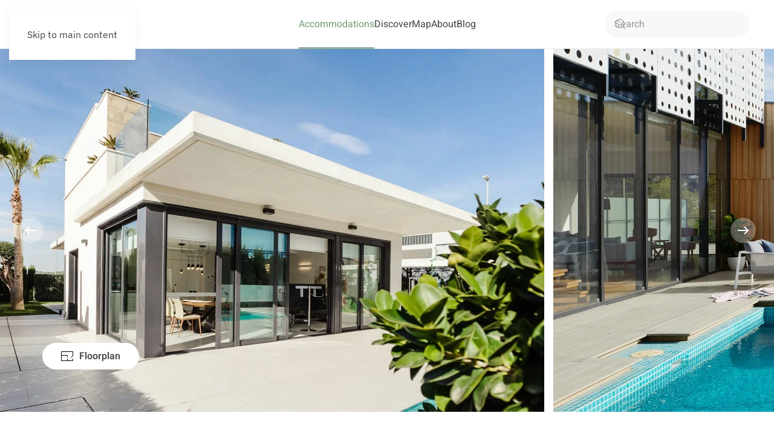

--- FILE ---
content_type: text/html; charset=utf-8
request_url: https://demo.yootheme.com/joomla/themes/design-escapes.white-green/accommodations/spain/38-canary-islands/219-casa-camilla
body_size: 13719
content:
<!DOCTYPE html>
<html lang="en-gb" dir="ltr">
    <head>
        <meta charset="utf-8">
	<meta name="author" content="Isabelle Anders">
	<meta name="viewport" content="width=device-width, initial-scale=1">
	<meta name="generator" content="Joomla! - Open Source Content Management">
	<title>Casa Camilla</title>
	<link href="https://demo.yootheme.com/joomla/themes/design-escapes.white-green/component/finder/search?format=opensearch&amp;Itemid=101" rel="search" title="OpenSearch joomla" type="application/opensearchdescription+xml">

                                <link href="/joomla/media/vendor/joomla-custom-elements/css/joomla-alert.min.css?0.4.1" rel="stylesheet">
	<link href="/joomla/media/system/css/joomla-fontawesome.min.css?5.0.5" rel="preload" as="style" onload="this.onload=null;this.rel='stylesheet'">
	<link href="/joomla/templates/yootheme/css/theme.design-escapes.white-green.css?1768906650" rel="stylesheet">

        <script type="application/json" class="joomla-script-options new">{"joomla.jtext":{"ERROR":"Error","MESSAGE":"Message","NOTICE":"Notice","WARNING":"Warning","JCLOSE":"Close","JOK":"OK","JOPEN":"Open"},"system.paths":{"root":"\/joomla","rootFull":"https:\/\/demo.yootheme.com\/joomla\/","base":"\/joomla","baseFull":"https:\/\/demo.yootheme.com\/joomla\/"},"csrf.token":"72e1b39c5820ca667679b0422dc029bd"}</script>
	<script src="/joomla/media/system/js/core.min.js?a3d8f8"></script>
	<script src="/joomla/media/system/js/messages.min.js?9a4811" type="module"></script>
	<script src="/joomla/templates/yootheme/assets/site/js/map.js?5.0.5" type="module"></script>
	<script src="/joomla/templates/yootheme/vendor/assets/uikit/dist/js/uikit.min.js?5.0.5"></script>
	<script src="/joomla/templates/yootheme/vendor/assets/uikit/dist/js/uikit-icons-design-escapes.min.js?5.0.5"></script>
	<script src="/joomla/templates/yootheme/assets/site/js/theme.js?5.0.5"></script>
	<script src="/joomla/templates/yootheme/assets/site/js/newsletter.js?5.0.5" defer></script>
	<script src="/joomla/templates/yootheme/assets/site/js/search.js?5.0.5" defer></script>
	<script type="application/ld+json">{"@context":"https://schema.org","@graph":[{"@type":"Organization","@id":"https://demo.yootheme.com/joomla/#/schema/Organization/base","name":"joomla","url":"https://demo.yootheme.com/joomla/"},{"@type":"WebSite","@id":"https://demo.yootheme.com/joomla/#/schema/WebSite/base","url":"https://demo.yootheme.com/joomla/","name":"joomla","publisher":{"@id":"https://demo.yootheme.com/joomla/#/schema/Organization/base"},"potentialAction":{"@type":"SearchAction","target":"https://demo.yootheme.com/joomla/themes/design-escapes.white-green/component/finder/search?q={search_term_string}&amp;Itemid=101","query-input":"required name=search_term_string"}},{"@type":"WebPage","@id":"https://demo.yootheme.com/joomla/#/schema/WebPage/base","url":"https://demo.yootheme.com/joomla/themes/design-escapes.white-green/accommodations/spain/38-canary-islands/219-casa-camilla","name":"Casa Camilla","isPartOf":{"@id":"https://demo.yootheme.com/joomla/#/schema/WebSite/base"},"about":{"@id":"https://demo.yootheme.com/joomla/#/schema/Organization/base"},"inLanguage":"en-GB"},{"@type":"Article","@id":"https://demo.yootheme.com/joomla/#/schema/com_content/article/219","name":"Casa Camilla","headline":"Casa Camilla","inLanguage":"en-GB","author":{"@type":"Person","name":"Isabelle Anders"},"thumbnailUrl":"images/yootheme/demo/accommodations-post-casa-camilla.jpg","image":"images/yootheme/demo/accommodations-post-casa-camilla.jpg","articleSection":"Canary Islands","dateCreated":"2021-01-03T10:00:00+00:00","isPartOf":{"@id":"https://demo.yootheme.com/joomla/#/schema/WebPage/base"}}]}</script>
	<script>window !== parent && parent.postMessage({source: "demo-iframe", href: location.href}, "https://yootheme.com");</script>
	<script>window.yootheme ||= {}; yootheme.theme = {"i18n":{"close":{"label":"Close"},"totop":{"label":"Back to top"},"marker":{"label":"Open"},"navbarToggleIcon":{"label":"Open Menu"},"paginationPrevious":{"label":"Previous page"},"paginationNext":{"label":"Next Page"},"searchIcon":{"toggle":"Open Search","submit":"Submit Search"},"slider":{"next":"Next slide","previous":"Previous slide","slideX":"Slide %s","slideLabel":"%s of %s"},"slideshow":{"next":"Next slide","previous":"Previous slide","slideX":"Slide %s","slideLabel":"%s of %s"},"lightboxPanel":{"next":"Next slide","previous":"Previous slide","slideLabel":"%s of %s","close":"Close"}}};</script>

    </head>
    <body class="">

        <div class="uk-hidden-visually uk-notification uk-notification-top-left uk-width-auto">
            <div class="uk-notification-message">
                <a href="#tm-main" class="uk-link-reset">Skip to main content</a>
            </div>
        </div>

        
        
        <div class="tm-page">

                        


<header class="tm-header-mobile uk-hidden@l">


        <div uk-sticky cls-active="uk-navbar-sticky" sel-target=".uk-navbar-container">
    
        <div class="uk-navbar-container">

            <div class="uk-container uk-container-expand">
                <nav class="uk-navbar" uk-navbar="{&quot;align&quot;:&quot;center&quot;,&quot;container&quot;:&quot;.tm-header-mobile &gt; [uk-sticky]&quot;,&quot;boundary&quot;:&quot;.tm-header-mobile .uk-navbar-container&quot;,&quot;target-x&quot;:&quot;.tm-header-mobile .uk-navbar&quot;,&quot;target-y&quot;:&quot;.tm-header-mobile .uk-navbar-container&quot;,&quot;dropbar&quot;:true,&quot;dropbar-anchor&quot;:&quot;.tm-header-mobile .uk-navbar-container&quot;,&quot;dropbar-transparent-mode&quot;:&quot;remove&quot;}">

                                        <div class="uk-navbar-left ">

                                                    <a href="https://demo.yootheme.com/joomla/themes/design-escapes.white-green/" aria-label="Back to home" class="uk-logo uk-navbar-item">
    <img src="/demo/design-escapes/images/logo-mobile.svg" width="100" height="30" alt="design escapes" uk-svg></a>
                        
                        
                        
                    </div>
                    
                    
                                        <div class="uk-navbar-right">

                                                    
                        
                                                    

    <a class="uk-navbar-toggle" id="module-tm-4" href="#search-tm-4-search" uk-search-icon></a>

    <div id="search-tm-4-search" class="uk-dropbar uk-dropbar-right" uk-drop="{&quot;flip&quot;:&quot;false&quot;,&quot;container&quot;:&quot;.tm-header-mobile &gt; [uk-sticky]&quot;,&quot;target-y&quot;:&quot;.tm-header-mobile .uk-navbar-container&quot;,&quot;mode&quot;:&quot;click&quot;,&quot;target-x&quot;:&quot;.tm-header-mobile .uk-navbar-container&quot;,&quot;stretch&quot;:true,&quot;pos&quot;:&quot;bottom-right&quot;,&quot;bgScroll&quot;:&quot;false&quot;,&quot;animation&quot;:&quot;slide-right&quot;,&quot;animateOut&quot;:true,&quot;duration&quot;:300}">
        <div class="tm-height-min-1-1 uk-flex uk-flex-column">

            
            <form id="search-tm-4" action="/joomla/themes/design-escapes.white-green/component/finder/search?Itemid=101" method="get" role="search" class="uk-search js-finder-searchform uk-width-1-1 uk-search-medium"><span uk-search-icon></span><input name="q" class="uk-search-input" placeholder="Search" required aria-label="Search" type="search" autofocus uk-search="{&quot;target&quot;:&quot;#search-tm-4-search-results&quot;,&quot;mode&quot;:&quot;dropbar&quot;,&quot;preventSubmit&quot;:false}"><input type="hidden" name="Itemid" value="101"><input type="hidden" name="f" value="1"></form>
                        <div class="uk-margin uk-hidden-empty" id="search-tm-4-search-results">
<div class="uk-grid tm-grid-expand uk-margin-small" uk-grid>
    
        
<div class="uk-flex uk-flex-column uk-width-1-2@m uk-width-1-1@l">
    
        
            
            
            
                
                    
<div class="uk-h5 uk-margin-remove-vertical">
    
        
                    Get Inspired        
        
    
</div>
<div class="uk-flex-1 uk-flex uk-flex-column uk-flex-middle uk-light uk-margin uk-text-center">
    <a class="uk-flex-1 uk-flex uk-flex-column uk-inline-clip uk-link-toggle" href="/joomla/themes/design-escapes.white-green/accommodations/exclusive-architecture">
        
            
<picture><source type="image/webp" srcset="/joomla/media/yootheme/cache/07/07ff9e6b.webp 768w, /joomla/themes/design-escapes.white-green/component/ajax/?p=cache/97/975e2805.webp&amp;src=../demo/design-escapes/images/accommodations-tag-exclusive-architecture-intro.jpg&amp;thumbnail=900,464,&amp;type=webp,85&amp;hash=a45a0e8b 900w, /joomla/media/yootheme/cache/9a/9acadd67.webp 1024w, /joomla/media/yootheme/cache/51/515bb7a5.webp 1366w, /joomla/themes/design-escapes.white-green/component/ajax/?p=cache/53/53412268.webp&amp;src=../demo/design-escapes/images/accommodations-tag-exclusive-architecture-intro.jpg&amp;thumbnail=1600,825,&amp;type=webp,85&amp;hash=86535bce 1600w, /joomla/media/yootheme/cache/7e/7e5e0570.webp 1800w" sizes="(min-width: 900px) 900px"><img class="el-image uk-transition-opaque uk-flex-1" src="/joomla/media/yootheme/cache/f6/f69f1fe1.jpg" alt loading="lazy" width="900" height="464"></picture>

            
            
                        <div class="uk-position-bottom-center"><div class="uk-panel uk-padding uk-margin-remove-first-child">

<h3 class="el-title uk-margin-top uk-margin-remove-bottom">        Exclusive Architecture    </h3>



</div></div>            
        
    </a>
</div>
                
            
        
    
</div>
<div class="uk-width-1-2@m uk-width-1-1@l">
    
        
            
            
            
                
                    
<div class="uk-h5">
    
        
                    More Inspiration        
        
    
</div><div class="uk-panel uk-margin">
<div class="uk-grid-margin uk-grid tm-grid-expand" uk-grid>
    
        
<div class="uk-width-1-2@s">
    
        
            
            
            
                
                    
<ul class="uk-list uk-list-divider uk-visible@s">
    
    
                <li class="el-item">            

    <div class="el-content uk-panel"><a href="/joomla/themes/design-escapes.white-green/accommodations/cozy-places" class="el-link uk-link-text uk-margin-remove-last-child">Cozy Places</a></div>        </li>                <li class="el-item">            

    <div class="el-content uk-panel"><a href="/joomla/themes/design-escapes.white-green/accommodations/exclusive-architecture" class="el-link uk-link-text uk-margin-remove-last-child">Exclusive Architecture</a></div>        </li>                <li class="el-item">            

    <div class="el-content uk-panel"><a href="/joomla/themes/design-escapes.white-green/accommodations/family-vacation" class="el-link uk-link-text uk-margin-remove-last-child">Family Vacation</a></div>        </li>                <li class="el-item">            

    <div class="el-content uk-panel"><a href="/joomla/themes/design-escapes.white-green/accommodations/in-the-mountains" class="el-link uk-link-text uk-margin-remove-last-child">In the Mountains</a></div>        </li>                <li class="el-item">            

    <div class="el-content uk-panel"><a href="/joomla/themes/design-escapes.white-green/accommodations/in-the-woods" class="el-link uk-link-text uk-margin-remove-last-child">In the Woods</a></div>        </li>        
    
    
</ul>
<ul class="uk-list uk-list-divider uk-margin-remove-vertical uk-hidden@s">
    
    
                <li class="el-item">            

    <div class="el-content uk-panel"><a href="/joomla/themes/design-escapes.white-green/accommodations/cozy-places" class="el-link uk-link-text uk-margin-remove-last-child">Cozy Places</a></div>        </li>                <li class="el-item">            

    <div class="el-content uk-panel"><a href="/joomla/themes/design-escapes.white-green/accommodations/exclusive-architecture" class="el-link uk-link-text uk-margin-remove-last-child">Exclusive Architecture</a></div>        </li>                <li class="el-item">            

    <div class="el-content uk-panel"><a href="/joomla/themes/design-escapes.white-green/accommodations/family-vacation" class="el-link uk-link-text uk-margin-remove-last-child">Family Vacation</a></div>        </li>                <li class="el-item">            

    <div class="el-content uk-panel"><a href="/joomla/themes/design-escapes.white-green/accommodations/in-the-mountains" class="el-link uk-link-text uk-margin-remove-last-child">In the Mountains</a></div>        </li>                <li class="el-item">            

    <div class="el-content uk-panel"><a href="/joomla/themes/design-escapes.white-green/accommodations/in-the-woods" class="el-link uk-link-text uk-margin-remove-last-child">In the Woods</a></div>        </li>                <li class="el-item">            

    <div class="el-content uk-panel"><a href="/joomla/themes/design-escapes.white-green/accommodations/near-the-beach" class="el-link uk-link-text uk-margin-remove-last-child">Near the Beach</a></div>        </li>                <li class="el-item">            

    <div class="el-content uk-panel"><a href="/joomla/themes/design-escapes.white-green/accommodations/pets-welcome" class="el-link uk-link-text uk-margin-remove-last-child">Pets Welcome</a></div>        </li>                <li class="el-item">            

    <div class="el-content uk-panel"><a href="/joomla/themes/design-escapes.white-green/accommodations/tiny-homes" class="el-link uk-link-text uk-margin-remove-last-child">Tiny Homes</a></div>        </li>                <li class="el-item">            

    <div class="el-content uk-panel"><a href="/joomla/themes/design-escapes.white-green/accommodations/urban-chic" class="el-link uk-link-text uk-margin-remove-last-child">Urban Chic</a></div>        </li>                <li class="el-item">            

    <div class="el-content uk-panel"><a href="/joomla/themes/design-escapes.white-green/accommodations/winter-escapes" class="el-link uk-link-text uk-margin-remove-last-child">Winter Escapes</a></div>        </li>        
    
    
</ul>
                
            
        
    
</div>
<div class="uk-width-1-2@s uk-visible@s">
    
        
            
            
            
                
                    
<ul class="uk-list uk-list-divider uk-visible@s">
    
    
                <li class="el-item">            

    <div class="el-content uk-panel"><a href="/joomla/themes/design-escapes.white-green/accommodations/near-the-beach" class="el-link uk-link-text uk-margin-remove-last-child">Near the Beach</a></div>        </li>                <li class="el-item">            

    <div class="el-content uk-panel"><a href="/joomla/themes/design-escapes.white-green/accommodations/pets-welcome" class="el-link uk-link-text uk-margin-remove-last-child">Pets Welcome</a></div>        </li>                <li class="el-item">            

    <div class="el-content uk-panel"><a href="/joomla/themes/design-escapes.white-green/accommodations/tiny-homes" class="el-link uk-link-text uk-margin-remove-last-child">Tiny Homes</a></div>        </li>                <li class="el-item">            

    <div class="el-content uk-panel"><a href="/joomla/themes/design-escapes.white-green/accommodations/urban-chic" class="el-link uk-link-text uk-margin-remove-last-child">Urban Chic</a></div>        </li>                <li class="el-item">            

    <div class="el-content uk-panel"><a href="/joomla/themes/design-escapes.white-green/accommodations/winter-escapes" class="el-link uk-link-text uk-margin-remove-last-child">Winter Escapes</a></div>        </li>        
    
    
</ul>
                
            
        
    
</div>
    
</div></div>
                
            
        
    
</div>
    
</div></div>
            
        </div>
    </div>

<a uk-toggle href="#tm-dialog-mobile" class="uk-navbar-toggle">

        
        <div uk-navbar-toggle-icon></div>

        
    </a>
                        
                    </div>
                    
                </nav>
            </div>

        </div>

        </div>
    



    
    
        <div id="tm-dialog-mobile" class="uk-dropbar uk-dropbar-left" uk-drop="{&quot;flip&quot;:&quot;false&quot;,&quot;container&quot;:&quot;.tm-header-mobile &gt; [uk-sticky]&quot;,&quot;target-y&quot;:&quot;.tm-header-mobile .uk-navbar-container&quot;,&quot;mode&quot;:&quot;click&quot;,&quot;target-x&quot;:&quot;.tm-header-mobile .uk-navbar-container&quot;,&quot;stretch&quot;:true,&quot;pos&quot;:&quot;bottom-left&quot;,&quot;bgScroll&quot;:&quot;false&quot;,&quot;animation&quot;:&quot;slide-left&quot;,&quot;animateOut&quot;:true,&quot;duration&quot;:300,&quot;toggle&quot;:&quot;false&quot;}">

        <div class="tm-height-min-1-1 uk-flex uk-flex-column">

            
                        <div class="uk-margin-auto-bottom">
                
<div class="uk-grid uk-child-width-1-1" uk-grid>    <div>
<div class="uk-panel" id="module-menu-dialog-mobile">

    
    
<ul class="uk-nav uk-nav-primary uk-nav- uk-nav-divider uk-nav-accordion" uk-nav="targets: &gt; .js-accordion">
    
	<li class="item-159 uk-active js-accordion uk-open uk-parent"><a href>Accommodations <span uk-nav-parent-icon></span></a>
	<ul class="uk-nav-sub">

		<li class="item-173"><a href="/joomla/themes/design-escapes.white-green/accommodations/norway">Norway</a></li>
		<li class="item-174"><a href="/joomla/themes/design-escapes.white-green/accommodations/great-britain">Great Britain</a></li>
		<li class="item-175 uk-active"><a href="/joomla/themes/design-escapes.white-green/accommodations/spain">Spain</a></li>
		<li class="item-176"><a href="/joomla/themes/design-escapes.white-green/accommodations/germany">Germany</a></li>
		<li class="item-177"><a href="/joomla/themes/design-escapes.white-green/accommodations/italy">Italy</a></li>
		<li class="item-178"><a href="/joomla/themes/design-escapes.white-green/accommodations/france">France</a></li>
		<li class="item-189"><a href="/joomla/themes/design-escapes.white-green/accommodations">View All</a></li></ul></li>
	<li class="item-160 js-accordion uk-parent"><a href>Discover <span uk-nav-parent-icon></span></a>
	<ul class="uk-nav-sub">

		<li class="item-179"><a href="/joomla/themes/design-escapes.white-green/accommodations/cozy-places">Cozy Places</a></li>
		<li class="item-180"><a href="/joomla/themes/design-escapes.white-green/accommodations/exclusive-architecture">Exclusive Architecture</a></li>
		<li class="item-181"><a href="/joomla/themes/design-escapes.white-green/accommodations/family-vacation">Family Vacation</a></li>
		<li class="item-182"><a href="/joomla/themes/design-escapes.white-green/accommodations/in-the-mountains">In the Mountains</a></li>
		<li class="item-183"><a href="/joomla/themes/design-escapes.white-green/accommodations/in-the-woods">In the Woods</a></li>
		<li class="item-184"><a href="/joomla/themes/design-escapes.white-green/accommodations/near-the-beach">Near the Beach</a></li>
		<li class="item-185"><a href="/joomla/themes/design-escapes.white-green/accommodations/pets-welcome">Pets Welcome</a></li>
		<li class="item-186"><a href="/joomla/themes/design-escapes.white-green/accommodations/tiny-homes">Tiny Homes</a></li>
		<li class="item-187"><a href="/joomla/themes/design-escapes.white-green/accommodations/urban-chic">Urban Chic</a></li>
		<li class="item-188"><a href="/joomla/themes/design-escapes.white-green/accommodations/winter-escapes">Winter Escapes</a></li>
		<li class="item-190"><a href="/joomla/themes/design-escapes.white-green/discover">View All</a></li></ul></li>
	<li class="item-161"><a href="/joomla/themes/design-escapes.white-green/map">Map</a></li>
	<li class="item-162"><a href="/joomla/themes/design-escapes.white-green/about">About</a></li>
	<li class="item-163"><a href="/joomla/themes/design-escapes.white-green/blog">Blog</a></li></ul>

</div>
</div>    <div>
<div class="uk-panel" id="module-93">

    
    
<div class="uk-grid-margin uk-grid tm-grid-expand uk-child-width-1-1">
    
        
<div class="uk-width-1-1">
    
        
            
            
            
                
                    
<h3 class="uk-h6 uk-text-primary uk-margin-remove-bottom">
    
        
                    Design Escapes        
        
    
</h3>
<div class="uk-margin-small">
    
    
        
        <ul class="uk-margin-remove-bottom uk-nav uk-nav-default">                                <li class="el-item ">
<a class="el-link" href="/joomla/themes/design-escapes.white-green/about">
    
        
                    Become a Host        
    
</a></li>
                                            <li class="el-item ">
<a class="el-link" href="/joomla/themes/design-escapes.white-green/about#faq">
    
        
                    Customer Service        
    
</a></li>
                                            <li class="el-item ">
<a class="el-link" href="mailto:info@example.com">
    
        
                    Contact Us        
    
</a></li>
                            </ul>
        
    
    
</div>
                
            
        
    
</div>
    
</div>
</div>
</div>    <div>
<div class="uk-panel" id="module-tm-5">

    
    <ul class="uk-grid uk-flex-inline uk-flex-middle uk-flex-nowrap uk-grid-small">                    <li><a href="https://twitter.com/yootheme" class="uk-preserve-width uk-icon-link" rel="noreferrer" target="_blank"><span uk-icon="icon: twitter; width: 18; height: 18;"></span></a></li>
                    <li><a href="https://facebook.com/yootheme" class="uk-preserve-width uk-icon-link" rel="noreferrer" target="_blank"><span uk-icon="icon: facebook; width: 18; height: 18;"></span></a></li>
                    <li><a href="https://www.instagram.com/" class="uk-preserve-width uk-icon-link" rel="noreferrer" target="_blank"><span uk-icon="icon: instagram; width: 18; height: 18;"></span></a></li>
                    <li><a href="https://www.youtube.com/channel/UCScfGdEgRCOh9YJdpGu82eQ" class="uk-preserve-width uk-icon-link" rel="noreferrer" target="_blank"><span uk-icon="icon: youtube; width: 18; height: 18;"></span></a></li>
            </ul>
</div>
</div></div>
            </div>
            
            
        </div>

    </div>
    

</header>




<header class="tm-header uk-visible@l">



        <div uk-sticky media="@l" cls-active="uk-navbar-sticky" sel-target=".uk-navbar-container">
    
        <div class="uk-navbar-container">

            <div class="uk-container uk-container-expand">
                <nav class="uk-navbar" uk-navbar="{&quot;align&quot;:&quot;center&quot;,&quot;container&quot;:&quot;.tm-header &gt; [uk-sticky]&quot;,&quot;boundary&quot;:&quot;.tm-header .uk-navbar-container&quot;,&quot;target-x&quot;:&quot;.tm-header .uk-navbar&quot;,&quot;target-y&quot;:&quot;.tm-header .uk-navbar-container&quot;,&quot;dropbar&quot;:true,&quot;delay-hide&quot;:&quot;200&quot;,&quot;dropbar-anchor&quot;:&quot;.tm-header .uk-navbar-container&quot;,&quot;dropbar-transparent-mode&quot;:&quot;remove&quot;}">

                                        <div class="uk-navbar-left ">

                                                    <a href="https://demo.yootheme.com/joomla/themes/design-escapes.white-green/" aria-label="Back to home" class="uk-logo uk-navbar-item">
    <img src="/demo/design-escapes/images/logo.svg" width="180" height="32" alt="design escapes" uk-svg></a>
                        
                        
                        
                    </div>
                    
                                        <div class="uk-navbar-center">

                        
                                                    
<ul class="uk-navbar-nav">
    
	<li class="item-139 uk-active uk-parent"><a href="/joomla/themes/design-escapes.white-green/accommodations">Accommodations</a>
	<div class="uk-drop uk-navbar-dropdown uk-navbar-dropdown-dropbar-large" pos="bottom-center" style="width: 1400px;">
<div class="uk-grid-margin-small uk-grid tm-grid-expand uk-grid-column-medium uk-grid-row-small" uk-grid>
    
        
<div class="uk-width-1-1@s uk-width-2-5@m">
    
        
            
            
            
                
                    
<div class="uk-panel uk-margin-remove-first-child uk-margin uk-width-large">
    
        
            
                
            
            
                                                
                
                    

        
                <div class="el-title uk-h2 uk-margin-top uk-margin-remove-bottom">                        Accommodations for <br>Everyone                    </div>        
        
    
        
        
                <div class="el-content uk-panel uk-margin-top">Lorem ipsum dolor sit amet, consectetur adipiscing elit, sed do eiusmod tempor incididunt ut labore et dolore.</div>        
        
                <div class="uk-margin-medium-top"><a href="/joomla/themes/design-escapes.white-green/accommodations" class="el-link uk-button uk-button-primary">View All</a></div>        

                
                
            
        
    
</div>
                
            
        
    
</div>
<div class="uk-width-1-3@s uk-width-1-5@m">
    
        
            
            
            
                
                    
<div class="uk-h6 uk-text-primary">
    
        
                    Countries        
        
    
</div>
<div>
    
    
        
        <ul class="uk-margin-remove-bottom uk-nav uk-nav-default uk-nav-divider">                                <li class="el-item ">
<a class="el-link" href="/joomla/themes/design-escapes.white-green/accommodations/norway">
    
        
                    Norway        
    
</a></li>
                                            <li class="el-item ">
<a class="el-link" href="/joomla/themes/design-escapes.white-green/accommodations/great-britain">
    
        
                    Great Britain        
    
</a></li>
                                            <li class="el-item uk-active">
<a class="el-link" href="/joomla/themes/design-escapes.white-green/accommodations/spain">
    
        
                    Spain        
    
</a></li>
                                            <li class="el-item ">
<a class="el-link" href="/joomla/themes/design-escapes.white-green/accommodations/germany">
    
        
                    Germany        
    
</a></li>
                            </ul>
        
    
    
</div>
<div class="uk-margin">
    
    
        
        
<a class="el-content uk-link-text" href="/joomla/themes/design-escapes.white-green/accommodations">
    
        View All    
    
</a>


        
    
    
</div>

                
            
        
    
</div>
<div class="uk-width-1-3@s uk-width-1-5@m">
    
        
            
            
            
                
                    
<div class="uk-h6 uk-text-primary">
    
        
                    Discover        
        
    
</div>
<div>
    
    
        
        <ul class="uk-margin-remove-bottom uk-nav uk-nav-default uk-nav-divider">                                <li class="el-item ">
<a class="el-link" href="/joomla/themes/design-escapes.white-green/accommodations/cozy-places">
    
        
                    Cozy Places        
    
</a></li>
                                            <li class="el-item ">
<a class="el-link" href="/joomla/themes/design-escapes.white-green/accommodations/exclusive-architecture">
    
        
                    Exclusive Architecture        
    
</a></li>
                                            <li class="el-item ">
<a class="el-link" href="/joomla/themes/design-escapes.white-green/accommodations/family-vacation">
    
        
                    Family Vacation        
    
</a></li>
                                            <li class="el-item ">
<a class="el-link" href="/joomla/themes/design-escapes.white-green/accommodations/in-the-mountains">
    
        
                    In the Mountains        
    
</a></li>
                            </ul>
        
    
    
</div>
<div class="uk-margin">
    
    
        
        
<a class="el-content uk-link-text" href="/joomla/themes/design-escapes.white-green/accommodations">
    
        View All    
    
</a>


        
    
    
</div>

                
            
        
    
</div>
<div class="uk-width-1-3@s uk-width-1-5@m">
    
        
            
            
            
                
                    
<div class="uk-h6 uk-text-primary">
    
        
                    Types        
        
    
</div>
<div>
    
    
        
        <ul class="uk-margin-remove-bottom uk-nav uk-nav-default uk-nav-divider">                                <li class="el-item ">
<a class="el-link" href="/joomla/themes/design-escapes.white-green/accommodations/apartment">
    
        
                    Apartment        
    
</a></li>
                                            <li class="el-item ">
<a class="el-link" href="/joomla/themes/design-escapes.white-green/accommodations/cottage">
    
        
                    Cottage        
    
</a></li>
                                            <li class="el-item ">
<a class="el-link" href="/joomla/themes/design-escapes.white-green/accommodations/house">
    
        
                    House        
    
</a></li>
                                            <li class="el-item ">
<a class="el-link" href="/joomla/themes/design-escapes.white-green/accommodations/villa">
    
        
                    Villa        
    
</a></li>
                            </ul>
        
    
    
</div>
<div class="uk-margin">
    
    
        
        
<a class="el-content uk-link-text" href="/joomla/themes/design-escapes.white-green/accommodations">
    
        View All    
    
</a>


        
    
    
</div>

                
            
        
    
</div>
    
</div></div></li>
	<li class="item-119"><a href="/joomla/themes/design-escapes.white-green/discover">Discover</a></li>
	<li class="item-129"><a href="/joomla/themes/design-escapes.white-green/map">Map</a></li>
	<li class="item-110"><a href="/joomla/themes/design-escapes.white-green/about">About</a></li>
	<li class="item-117"><a href="/joomla/themes/design-escapes.white-green/blog">Blog</a></li></ul>

                        
                    </div>
                    
                                        <div class="uk-navbar-right">

                        
                                                    
<div class="uk-navbar-item" id="module-tm-3">

    
    

    <form id="search-tm-3" action="/joomla/themes/design-escapes.white-green/component/finder/search?Itemid=101" method="get" role="search" class="uk-search js-finder-searchform uk-search-navbar"><span uk-search-icon></span><input name="q" class="uk-search-input" placeholder="Search" required aria-label="Search" type="search" uk-search="{&quot;target&quot;:&quot;#search-tm-3-search-results&quot;,&quot;mode&quot;:false,&quot;preventSubmit&quot;:false}"><input type="hidden" name="Itemid" value="101"><input type="hidden" name="f" value="1"></form>
                        <div id="search-tm-3-search" class="uk-dropbar uk-dropbar-large uk-dropbar-right uk-width-2xlarge" uk-drop="{&quot;flip&quot;:&quot;false&quot;,&quot;container&quot;:&quot;.tm-header &gt; [uk-sticky]&quot;,&quot;target-y&quot;:&quot;.tm-header .uk-navbar-container&quot;,&quot;toggle&quot;:&quot;false&quot;,&quot;mode&quot;:&quot;click&quot;,&quot;target-x&quot;:&quot;.tm-header .uk-navbar-container&quot;,&quot;stretch&quot;:&quot;y&quot;,&quot;pos&quot;:&quot;bottom-right&quot;,&quot;bgScroll&quot;:&quot;false&quot;,&quot;animation&quot;:&quot;slide-right&quot;,&quot;animateOut&quot;:true,&quot;duration&quot;:300}">
                <div class="tm-height-min-1-1 uk-flex uk-flex-column">
                                        <div id="search-tm-3-search-results">
<div class="uk-grid tm-grid-expand uk-margin-small" uk-grid>
    
        
<div class="uk-flex uk-flex-column uk-width-1-2@m uk-width-1-1@l">
    
        
            
            
            
                
                    
<div class="uk-h5 uk-margin-remove-vertical">
    
        
                    Get Inspired        
        
    
</div>
<div class="uk-flex-1 uk-flex uk-flex-column uk-flex-middle uk-light uk-margin uk-text-center">
    <a class="uk-flex-1 uk-flex uk-flex-column uk-inline-clip uk-link-toggle" href="/joomla/themes/design-escapes.white-green/accommodations/exclusive-architecture">
        
            
<picture><source type="image/webp" srcset="/joomla/media/yootheme/cache/07/07ff9e6b.webp 768w, /joomla/themes/design-escapes.white-green/component/ajax/?p=cache/97/975e2805.webp&amp;src=../demo/design-escapes/images/accommodations-tag-exclusive-architecture-intro.jpg&amp;thumbnail=900,464,&amp;type=webp,85&amp;hash=a45a0e8b 900w, /joomla/media/yootheme/cache/9a/9acadd67.webp 1024w, /joomla/media/yootheme/cache/51/515bb7a5.webp 1366w, /joomla/themes/design-escapes.white-green/component/ajax/?p=cache/53/53412268.webp&amp;src=../demo/design-escapes/images/accommodations-tag-exclusive-architecture-intro.jpg&amp;thumbnail=1600,825,&amp;type=webp,85&amp;hash=86535bce 1600w, /joomla/media/yootheme/cache/7e/7e5e0570.webp 1800w" sizes="(min-width: 900px) 900px"><img class="el-image uk-transition-opaque uk-flex-1" src="/joomla/media/yootheme/cache/f6/f69f1fe1.jpg" alt loading="lazy" width="900" height="464"></picture>

            
            
                        <div class="uk-position-bottom-center"><div class="uk-panel uk-padding uk-margin-remove-first-child">

<h3 class="el-title uk-margin-top uk-margin-remove-bottom">        Exclusive Architecture    </h3>



</div></div>            
        
    </a>
</div>
                
            
        
    
</div>
<div class="uk-width-1-2@m uk-width-1-1@l">
    
        
            
            
            
                
                    
<div class="uk-h5">
    
        
                    More Inspiration        
        
    
</div><div class="uk-panel uk-margin">
<div class="uk-grid-margin uk-grid tm-grid-expand" uk-grid>
    
        
<div class="uk-width-1-2@s">
    
        
            
            
            
                
                    
<ul class="uk-list uk-list-divider uk-visible@s">
    
    
                <li class="el-item">            

    <div class="el-content uk-panel"><a href="/joomla/themes/design-escapes.white-green/accommodations/cozy-places" class="el-link uk-link-text uk-margin-remove-last-child">Cozy Places</a></div>        </li>                <li class="el-item">            

    <div class="el-content uk-panel"><a href="/joomla/themes/design-escapes.white-green/accommodations/exclusive-architecture" class="el-link uk-link-text uk-margin-remove-last-child">Exclusive Architecture</a></div>        </li>                <li class="el-item">            

    <div class="el-content uk-panel"><a href="/joomla/themes/design-escapes.white-green/accommodations/family-vacation" class="el-link uk-link-text uk-margin-remove-last-child">Family Vacation</a></div>        </li>                <li class="el-item">            

    <div class="el-content uk-panel"><a href="/joomla/themes/design-escapes.white-green/accommodations/in-the-mountains" class="el-link uk-link-text uk-margin-remove-last-child">In the Mountains</a></div>        </li>                <li class="el-item">            

    <div class="el-content uk-panel"><a href="/joomla/themes/design-escapes.white-green/accommodations/in-the-woods" class="el-link uk-link-text uk-margin-remove-last-child">In the Woods</a></div>        </li>        
    
    
</ul>
<ul class="uk-list uk-list-divider uk-margin-remove-vertical uk-hidden@s">
    
    
                <li class="el-item">            

    <div class="el-content uk-panel"><a href="/joomla/themes/design-escapes.white-green/accommodations/cozy-places" class="el-link uk-link-text uk-margin-remove-last-child">Cozy Places</a></div>        </li>                <li class="el-item">            

    <div class="el-content uk-panel"><a href="/joomla/themes/design-escapes.white-green/accommodations/exclusive-architecture" class="el-link uk-link-text uk-margin-remove-last-child">Exclusive Architecture</a></div>        </li>                <li class="el-item">            

    <div class="el-content uk-panel"><a href="/joomla/themes/design-escapes.white-green/accommodations/family-vacation" class="el-link uk-link-text uk-margin-remove-last-child">Family Vacation</a></div>        </li>                <li class="el-item">            

    <div class="el-content uk-panel"><a href="/joomla/themes/design-escapes.white-green/accommodations/in-the-mountains" class="el-link uk-link-text uk-margin-remove-last-child">In the Mountains</a></div>        </li>                <li class="el-item">            

    <div class="el-content uk-panel"><a href="/joomla/themes/design-escapes.white-green/accommodations/in-the-woods" class="el-link uk-link-text uk-margin-remove-last-child">In the Woods</a></div>        </li>                <li class="el-item">            

    <div class="el-content uk-panel"><a href="/joomla/themes/design-escapes.white-green/accommodations/near-the-beach" class="el-link uk-link-text uk-margin-remove-last-child">Near the Beach</a></div>        </li>                <li class="el-item">            

    <div class="el-content uk-panel"><a href="/joomla/themes/design-escapes.white-green/accommodations/pets-welcome" class="el-link uk-link-text uk-margin-remove-last-child">Pets Welcome</a></div>        </li>                <li class="el-item">            

    <div class="el-content uk-panel"><a href="/joomla/themes/design-escapes.white-green/accommodations/tiny-homes" class="el-link uk-link-text uk-margin-remove-last-child">Tiny Homes</a></div>        </li>                <li class="el-item">            

    <div class="el-content uk-panel"><a href="/joomla/themes/design-escapes.white-green/accommodations/urban-chic" class="el-link uk-link-text uk-margin-remove-last-child">Urban Chic</a></div>        </li>                <li class="el-item">            

    <div class="el-content uk-panel"><a href="/joomla/themes/design-escapes.white-green/accommodations/winter-escapes" class="el-link uk-link-text uk-margin-remove-last-child">Winter Escapes</a></div>        </li>        
    
    
</ul>
                
            
        
    
</div>
<div class="uk-width-1-2@s uk-visible@s">
    
        
            
            
            
                
                    
<ul class="uk-list uk-list-divider uk-visible@s">
    
    
                <li class="el-item">            

    <div class="el-content uk-panel"><a href="/joomla/themes/design-escapes.white-green/accommodations/near-the-beach" class="el-link uk-link-text uk-margin-remove-last-child">Near the Beach</a></div>        </li>                <li class="el-item">            

    <div class="el-content uk-panel"><a href="/joomla/themes/design-escapes.white-green/accommodations/pets-welcome" class="el-link uk-link-text uk-margin-remove-last-child">Pets Welcome</a></div>        </li>                <li class="el-item">            

    <div class="el-content uk-panel"><a href="/joomla/themes/design-escapes.white-green/accommodations/tiny-homes" class="el-link uk-link-text uk-margin-remove-last-child">Tiny Homes</a></div>        </li>                <li class="el-item">            

    <div class="el-content uk-panel"><a href="/joomla/themes/design-escapes.white-green/accommodations/urban-chic" class="el-link uk-link-text uk-margin-remove-last-child">Urban Chic</a></div>        </li>                <li class="el-item">            

    <div class="el-content uk-panel"><a href="/joomla/themes/design-escapes.white-green/accommodations/winter-escapes" class="el-link uk-link-text uk-margin-remove-last-child">Winter Escapes</a></div>        </li>        
    
    
</ul>
                
            
        
    
</div>
    
</div></div>
                
            
        
    
</div>
    
</div></div>
                </div>
            </div>
            

</div>

                        
                    </div>
                    
                </nav>
            </div>

        </div>

        </div>
    







</header>

            
            

            <main id="tm-main">

                
                <div id="system-message-container" aria-live="polite"></div>

                <!-- Builder #template-bUG-Y0xM --><style class="uk-margin-remove-adjacent">@media (min-width: 640px) and (max-width: 959px){#template-bUG-Y0xM\#0 > * > :last-child{display: none;}}#template-bUG-Y0xM\#1 .el-image{margin-bottom: 20px;}@media (min-width: 640px) and (max-width: 959px){#template-bUG-Y0xM\#2 > * > :last-child{display: none;}}</style>
<div class="uk-section-default uk-section uk-padding-remove-top uk-section-large-bottom">
    
        
        
        
            
                
                    
<div class="uk-grid-margin uk-grid tm-grid-expand uk-child-width-1-1">
    
        
<div class="uk-grid-item-match uk-light uk-width-1-1">
    
        
            
            
                        <div class="uk-panel uk-width-1-1">            
                
                    
<div class="uk-slider-container uk-margin-remove-bottom uk-text-center" uk-slider>
    <div class="uk-position-relative uk-visible-toggle" tabindex="-1">
        
            <div class="uk-slider-items uk-grid uk-grid-small">                                <div class="uk-flex uk-flex-center">
<div class="el-item uk-flex uk-flex-column uk-inline-clip">
    
        
<picture><source type="image/webp" srcset="/joomla/themes/design-escapes.white-green/component/ajax/?p=cache/ed/edc4ac1c.webp&amp;src=../demo/design-escapes/images/accommodations-post-casa-camilla.jpg&amp;thumbnail=768,512,&amp;type=webp,85&amp;hash=cf467a24 768w, /joomla/themes/design-escapes.white-green/component/ajax/?p=cache/ba/bac977cd.webp&amp;src=../demo/design-escapes/images/accommodations-post-casa-camilla.jpg&amp;thumbnail=900,600,&amp;type=webp,85&amp;hash=c46f1ace 900w, /joomla/themes/design-escapes.white-green/component/ajax/?p=cache/da/da27e212.webp&amp;src=../demo/design-escapes/images/accommodations-post-casa-camilla.jpg&amp;thumbnail=1024,683,&amp;type=webp,85&amp;hash=4db583d5 1024w, /joomla/themes/design-escapes.white-green/component/ajax/?p=cache/c8/c880b3c3.webp&amp;src=../demo/design-escapes/images/accommodations-post-casa-camilla.jpg&amp;thumbnail=1366,911,&amp;type=webp,85&amp;hash=81434e8c 1366w, /joomla/themes/design-escapes.white-green/component/ajax/?p=cache/a5/a5123002.webp&amp;src=../demo/design-escapes/images/accommodations-post-casa-camilla.jpg&amp;thumbnail=1600,1067,&amp;type=webp,85&amp;hash=6dfe0f1f 1600w, /joomla/themes/design-escapes.white-green/component/ajax/?p=cache/50/503c7b70.webp&amp;src=../demo/design-escapes/images/accommodations-post-casa-camilla.jpg&amp;thumbnail=1800,1200,&amp;type=webp,85&amp;hash=47e1a28b 1800w" sizes="(min-width: 900px) 900px"><img class="el-image uk-transition-opaque uk-flex-1" src="/joomla/themes/design-escapes.white-green/component/ajax/?p=cache/34/348821f2.jpg&amp;src=../demo/design-escapes/images/accommodations-post-casa-camilla.jpg&amp;thumbnail=900,600,&amp;hash=67ccb33c" alt width="900" height="600"></picture>

        
        
        
    
</div></div>                                <div class="uk-flex uk-flex-center">
<div class="el-item uk-flex uk-flex-column uk-inline-clip">
    
        
<picture><source type="image/webp" srcset="/joomla/themes/design-escapes.white-green/component/ajax/?p=cache/4e/4e57c5a4.webp&amp;src=../demo/design-escapes/images/accommodations-post-villa-petritxol.jpg&amp;thumbnail=768,512,&amp;type=webp,85&amp;hash=619b7597 768w, /joomla/themes/design-escapes.white-green/component/ajax/?p=cache/3b/3bbeda5b.webp&amp;src=../demo/design-escapes/images/accommodations-post-villa-petritxol.jpg&amp;thumbnail=900,600,&amp;type=webp,85&amp;hash=58637ddb 900w, /joomla/themes/design-escapes.white-green/component/ajax/?p=cache/9d/9da768ce.webp&amp;src=../demo/design-escapes/images/accommodations-post-villa-petritxol.jpg&amp;thumbnail=1024,683,&amp;type=webp,85&amp;hash=c269823b 1024w, /joomla/themes/design-escapes.white-green/component/ajax/?p=cache/d6/d6eb9f2f.webp&amp;src=../demo/design-escapes/images/accommodations-post-villa-petritxol.jpg&amp;thumbnail=1366,911,&amp;type=webp,85&amp;hash=93a49cc1 1366w, /joomla/themes/design-escapes.white-green/component/ajax/?p=cache/c3/c36d7ebb.webp&amp;src=../demo/design-escapes/images/accommodations-post-villa-petritxol.jpg&amp;thumbnail=1600,1067,&amp;type=webp,85&amp;hash=a39abb81 1600w, /joomla/themes/design-escapes.white-green/component/ajax/?p=cache/d4/d4c58f7f.webp&amp;src=../demo/design-escapes/images/accommodations-post-villa-petritxol.jpg&amp;thumbnail=1800,1200,&amp;type=webp,85&amp;hash=ef3336d4 1800w" sizes="(min-width: 900px) 900px"><img class="el-image uk-transition-opaque uk-flex-1" src="/joomla/themes/design-escapes.white-green/component/ajax/?p=cache/91/9191577e.jpg&amp;src=../demo/design-escapes/images/accommodations-post-villa-petritxol.jpg&amp;thumbnail=900,600,&amp;hash=0e03fc78" alt width="900" height="600"></picture>

        
        
        
    
</div></div>                                <div class="uk-flex uk-flex-center">
<div class="el-item uk-flex uk-flex-column uk-inline-clip">
    
        
<picture><source type="image/webp" srcset="/joomla/themes/design-escapes.white-green/component/ajax/?p=cache/3c/3cadb9a9.webp&amp;src=../demo/design-escapes/images/accommodations-post-villa-petritxol-image-02.jpg&amp;thumbnail=768,512,&amp;type=webp,85&amp;hash=3bf137aa 768w, /joomla/themes/design-escapes.white-green/component/ajax/?p=cache/43/43c5d6b7.webp&amp;src=../demo/design-escapes/images/accommodations-post-villa-petritxol-image-02.jpg&amp;thumbnail=900,600,&amp;type=webp,85&amp;hash=6d414a27 900w, /joomla/themes/design-escapes.white-green/component/ajax/?p=cache/45/450b81c2.webp&amp;src=../demo/design-escapes/images/accommodations-post-villa-petritxol-image-02.jpg&amp;thumbnail=1024,683,&amp;type=webp,85&amp;hash=17b6fff9 1024w, /joomla/themes/design-escapes.white-green/component/ajax/?p=cache/ed/ed986353.webp&amp;src=../demo/design-escapes/images/accommodations-post-villa-petritxol-image-02.jpg&amp;thumbnail=1366,911,&amp;type=webp,85&amp;hash=1a6eabb0 1366w, /joomla/themes/design-escapes.white-green/component/ajax/?p=cache/98/98852691.webp&amp;src=../demo/design-escapes/images/accommodations-post-villa-petritxol-image-02.jpg&amp;thumbnail=1600,1067,&amp;type=webp,85&amp;hash=06c6b4ed 1600w, /joomla/themes/design-escapes.white-green/component/ajax/?p=cache/f6/f67e2751.webp&amp;src=../demo/design-escapes/images/accommodations-post-villa-petritxol-image-02.jpg&amp;thumbnail=1800,1200,&amp;type=webp,85&amp;hash=e94e3e67 1800w" sizes="(min-width: 900px) 900px"><img class="el-image uk-transition-opaque uk-flex-1" src="/joomla/themes/design-escapes.white-green/component/ajax/?p=cache/f4/f4b4b44b.jpg&amp;src=../demo/design-escapes/images/accommodations-post-villa-petritxol-image-02.jpg&amp;thumbnail=900,600,&amp;hash=67a392d9" alt width="900" height="600"></picture>

        
        
        
    
</div></div>                                <div class="uk-flex uk-flex-center">
<div class="el-item uk-flex uk-flex-column uk-inline-clip">
    
        
<picture><source type="image/webp" srcset="/joomla/themes/design-escapes.white-green/component/ajax/?p=cache/c8/c896471c.webp&amp;src=../demo/design-escapes/images/accommodations-post-villa-petritxol-image-03.jpg&amp;thumbnail=768,512,&amp;type=webp,85&amp;hash=a9fd038a 768w, /joomla/themes/design-escapes.white-green/component/ajax/?p=cache/5b/5b1d8925.webp&amp;src=../demo/design-escapes/images/accommodations-post-villa-petritxol-image-03.jpg&amp;thumbnail=900,600,&amp;type=webp,85&amp;hash=e9ea4ddd 900w, /joomla/themes/design-escapes.white-green/component/ajax/?p=cache/3b/3bdb640b.webp&amp;src=../demo/design-escapes/images/accommodations-post-villa-petritxol-image-03.jpg&amp;thumbnail=1024,683,&amp;type=webp,85&amp;hash=d260c9c1 1024w, /joomla/themes/design-escapes.white-green/component/ajax/?p=cache/11/1199efbb.webp&amp;src=../demo/design-escapes/images/accommodations-post-villa-petritxol-image-03.jpg&amp;thumbnail=1366,911,&amp;type=webp,85&amp;hash=edc58fb1 1366w, /joomla/themes/design-escapes.white-green/component/ajax/?p=cache/31/31f18bd2.webp&amp;src=../demo/design-escapes/images/accommodations-post-villa-petritxol-image-03.jpg&amp;thumbnail=1600,1067,&amp;type=webp,85&amp;hash=cd582a6a 1600w, /joomla/themes/design-escapes.white-green/component/ajax/?p=cache/0b/0b1af79e.webp&amp;src=../demo/design-escapes/images/accommodations-post-villa-petritxol-image-03.jpg&amp;thumbnail=1800,1200,&amp;type=webp,85&amp;hash=8a78042d 1800w" sizes="(min-width: 900px) 900px"><img class="el-image uk-transition-opaque uk-flex-1" src="/joomla/themes/design-escapes.white-green/component/ajax/?p=cache/35/35fb9c13.jpg&amp;src=../demo/design-escapes/images/accommodations-post-villa-petritxol-image-03.jpg&amp;thumbnail=900,600,&amp;hash=e913bcbd" alt width="900" height="600"></picture>

        
        
        
    
</div></div>                                <div class="uk-flex uk-flex-center">
<div class="el-item uk-flex uk-flex-column uk-inline-clip">
    
        
<picture><source type="image/webp" srcset="/joomla/themes/design-escapes.white-green/component/ajax/?p=cache/d2/d2d6437e.webp&amp;src=../demo/design-escapes/images/accommodations-post-villa-petritxol-image-04.jpg&amp;thumbnail=768,512,&amp;type=webp,85&amp;hash=7b7bda84 768w, /joomla/themes/design-escapes.white-green/component/ajax/?p=cache/d1/d1c11535.webp&amp;src=../demo/design-escapes/images/accommodations-post-villa-petritxol-image-04.jpg&amp;thumbnail=900,600,&amp;type=webp,85&amp;hash=62d19879 900w, /joomla/themes/design-escapes.white-green/component/ajax/?p=cache/f2/f2aaa7ad.webp&amp;src=../demo/design-escapes/images/accommodations-post-villa-petritxol-image-04.jpg&amp;thumbnail=1024,683,&amp;type=webp,85&amp;hash=27670199 1024w, /joomla/themes/design-escapes.white-green/component/ajax/?p=cache/92/92d5ba84.webp&amp;src=../demo/design-escapes/images/accommodations-post-villa-petritxol-image-04.jpg&amp;thumbnail=1366,911,&amp;type=webp,85&amp;hash=1fc0f5d8 1366w, /joomla/themes/design-escapes.white-green/component/ajax/?p=cache/27/276860b4.webp&amp;src=../demo/design-escapes/images/accommodations-post-villa-petritxol-image-04.jpg&amp;thumbnail=1600,1067,&amp;type=webp,85&amp;hash=0cc5b293 1600w, /joomla/themes/design-escapes.white-green/component/ajax/?p=cache/18/18796e4d.webp&amp;src=../demo/design-escapes/images/accommodations-post-villa-petritxol-image-04.jpg&amp;thumbnail=1800,1200,&amp;type=webp,85&amp;hash=b950c461 1800w" sizes="(min-width: 900px) 900px"><img class="el-image uk-transition-opaque uk-flex-1" src="/joomla/themes/design-escapes.white-green/component/ajax/?p=cache/66/660cc89a.jpg&amp;src=../demo/design-escapes/images/accommodations-post-villa-petritxol-image-04.jpg&amp;thumbnail=900,600,&amp;hash=608fb3bf" alt width="900" height="600"></picture>

        
        
        
    
</div></div>                                <div class="uk-flex uk-flex-center">
<div class="el-item uk-flex uk-flex-column uk-inline-clip">
    
        
<picture><source type="image/webp" srcset="/joomla/themes/design-escapes.white-green/component/ajax/?p=cache/e3/e3063dd4.webp&amp;src=../demo/design-escapes/images/accommodations-post-villa-petritxol-image-05.jpg&amp;thumbnail=768,512,&amp;type=webp,85&amp;hash=b51640f6 768w, /joomla/themes/design-escapes.white-green/component/ajax/?p=cache/04/04310e14.webp&amp;src=../demo/design-escapes/images/accommodations-post-villa-petritxol-image-05.jpg&amp;thumbnail=900,600,&amp;type=webp,85&amp;hash=2aed6c29 900w, /joomla/themes/design-escapes.white-green/component/ajax/?p=cache/fb/fb2a5a15.webp&amp;src=../demo/design-escapes/images/accommodations-post-villa-petritxol-image-05.jpg&amp;thumbnail=1024,683,&amp;type=webp,85&amp;hash=bd4dfeb1 1024w, /joomla/themes/design-escapes.white-green/component/ajax/?p=cache/f4/f4bcabb0.webp&amp;src=../demo/design-escapes/images/accommodations-post-villa-petritxol-image-05.jpg&amp;thumbnail=1366,911,&amp;type=webp,85&amp;hash=f5765e20 1366w, /joomla/themes/design-escapes.white-green/component/ajax/?p=cache/fc/fc83b363.webp&amp;src=../demo/design-escapes/images/accommodations-post-villa-petritxol-image-05.jpg&amp;thumbnail=1600,1067,&amp;type=webp,85&amp;hash=2c1698c2 1600w, /joomla/themes/design-escapes.white-green/component/ajax/?p=cache/b0/b04b22da.webp&amp;src=../demo/design-escapes/images/accommodations-post-villa-petritxol-image-05.jpg&amp;thumbnail=1800,1200,&amp;type=webp,85&amp;hash=36cf9fc2 1800w" sizes="(min-width: 900px) 900px"><img class="el-image uk-transition-opaque uk-flex-1" src="/joomla/themes/design-escapes.white-green/component/ajax/?p=cache/e0/e01ccc3a.jpg&amp;src=../demo/design-escapes/images/accommodations-post-villa-petritxol-image-05.jpg&amp;thumbnail=900,600,&amp;hash=c8d4d76e" alt width="900" height="600"></picture>

        
        
        
    
</div></div>                            </div>
        
                

    <div class="uk-visible@s uk-hidden-hover uk-hidden-touch uk-position-medium uk-position-center-left" uk-inverse>    <a class="el-slidenav" href="#" uk-slidenav-previous uk-slider-item="previous"></a>    </div>
    <div class="uk-visible@s uk-hidden-hover uk-hidden-touch uk-position-medium uk-position-center-right" uk-inverse>    <a class="el-slidenav" href="#" uk-slidenav-next uk-slider-item="next"></a>    </div>
        
        
    </div>
    
</div>
<div class="uk-position-absolute uk-width-1-1 uk-width-large uk-visible@m" style="left: 70px; bottom: 70px;">
    
    
        
        
<a class="el-content uk-button uk-button-primary" title="Floorplan" href="#js-0" uk-toggle>
    
        <span class="uk-margin-small-right"><img alt src="/demo/design-escapes/images/icon-floorplan.svg" loading="lazy"></span>Floorplan    
    
</a>

<div id="js-0" uk-modal class="uk-modal">    <div class="uk-modal-dialog uk-margin-auto-vertical uk-width-auto">
        <button class="uk-modal-close-default" uk-close type="button"></button>
                
<iframe src="/demo/design-escapes/images/accommodations-floorplan.pdf" width="900" height="600" allow="autoplay" allowfullscreen uk-responsive loading="lazy" class="el-dialog" referrerpolicy="strict-origin-when-cross-origin"></iframe>        
        </div></div>

        
    
    
</div>

                
                        </div>            
        
    
</div>
    
</div>
<div class="uk-container uk-container-large uk-margin-large">
        <div class="uk-grid tm-grid-expand uk-grid-column-large uk-grid-row-collapse" uk-grid>    
        
<div class="uk-width-2-3@m">
    
        
            
            
            
                
                    
<div class="uk-h6 uk-text-primary uk-margin-small">
    
                <a class="el-link uk-link-reset" href="/joomla/themes/design-escapes.white-green/accommodations/house">        
                    House        
                </a>        
    
</div>
<h1 class="uk-margin-small">
    
        
                    Casa Camilla        
        
    
</h1>

<nav aria-label="Breadcrumb">
    <ul class="uk-breadcrumb uk-margin-remove-bottom" vocab="https://schema.org/" typeof="BreadcrumbList">
    
            <li property="itemListElement" typeof="ListItem">            <a href="/joomla/themes/design-escapes.white-green/accommodations" property="item" typeof="WebPage"><span property="name">Accommodations</span></a>
            <meta property="position" content="1">
            </li>    
            <li property="itemListElement" typeof="ListItem">            <a href="/joomla/themes/design-escapes.white-green/accommodations/spain" property="item" typeof="WebPage"><span property="name">Spain</span></a>
            <meta property="position" content="2">
            </li>    
            <li property="itemListElement" typeof="ListItem">            <a href="/joomla/themes/design-escapes.white-green/accommodations/spain/38-canary-islands" property="item" typeof="WebPage"><span property="name">Canary Islands</span></a>
            <meta property="position" content="3">
            </li>    
    </ul>
</nav>

<div class="uk-margin-medium-top uk-margin-remove-bottom uk-width-xlarge uk-text-left@s uk-text-center uk-hidden@m">
    
        <div class="uk-grid uk-child-width-1-3 uk-grid-small uk-grid-match" uk-grid>                <div>
<div class="el-item uk-panel">
    
                <div class="uk-grid-small uk-flex-middle" uk-grid>        
                        <div class="uk-width-auto@s">            
                                

    
        <img class="el-image" src="/demo/design-escapes/images/icon-guests.svg" alt loading="lazy" width="28" height="28">
        
    
                
                        </div>            
                        <div class="uk-width-expand uk-margin-remove-first-child">            
                
                
                    

        
        
                <div class="el-meta uk-text-meta uk-text-emphasis uk-margin-small-top">6 Guests</div>        
    
        
        
        
        
        

                
                
                        </div>            
                </div>        
    
</div></div>
                <div>
<div class="el-item uk-panel">
    
                <div class="uk-grid-small uk-flex-middle" uk-grid>        
                        <div class="uk-width-auto@s">            
                                

    
        <img class="el-image" src="/demo/design-escapes/images/icon-double-bed.svg" alt loading="lazy" width="28" height="28">
        
    
                
                        </div>            
                        <div class="uk-width-expand uk-margin-remove-first-child">            
                
                
                    

        
        
                <div class="el-meta uk-text-meta uk-text-emphasis uk-margin-small-top">3 Bedrooms</div>        
    
        
        
        
        
        

                
                
                        </div>            
                </div>        
    
</div></div>
                <div>
<div class="el-item uk-panel">
    
                <div class="uk-grid-small uk-flex-middle" uk-grid>        
                        <div class="uk-width-auto@s">            
                                

    
        <img class="el-image" src="/demo/design-escapes/images/icon-bathtub.svg" alt loading="lazy" width="28" height="28">
        
    
                
                        </div>            
                        <div class="uk-width-expand uk-margin-remove-first-child">            
                
                
                    

        
        
                <div class="el-meta uk-text-meta uk-text-emphasis uk-margin-small-top">2 Bathrooms</div>        
    
        
        
        
        
        

                
                
                        </div>            
                </div>        
    
</div></div>
                </div>
    
</div>
<div class="uk-margin-medium uk-width-large@s uk-text-left uk-hidden@m">
    
    
        
        
<a class="el-content uk-width-1-1 uk-button uk-button-primary uk-button-large" title="Casa Camilla Website" href="/joomla/themes/design-escapes.white-green/accommodations/spain/23-landing-page">
    
        Website    
    
</a>


        
    
    
</div>
<div class="uk-panel uk-margin-medium"><p>
	Arcu vitae elementum curabitur vitae nunc sed velit dignissim sodales. Blandit volutpat maecenas volutpat blandit aliquam etiam erat velit scelerisque. Euismod in pellentesque massa placerat duis ultricies lacus. Egestas congue quisque egestas diam in arcu cursus euismod. Neque gravida in fermentum et sollicitudin ac. Id neque aliquam vestibulum morbi blandit cursus risus at ultrices. Lorem donec massa sapien faucibus et. Risus feugiat in ante metus dictum at. Sed odio morbi quis commodo odio aenean. Convallis a cras semper auctor neque vitae tempus quam pellentesque.
</p>
<p>
	Ornare lectus sit amet est placerat in egestas erat. Egestas quis ipsum suspendisse ultrices gravida dictum fusce ut placerat. Metus dictum at tempor commodo ullamcorper. Neque viverra justo nec ultrices dui sapien. Vehicula ipsum a arcu cursus vitae congue. Elementum sagittis vitae et leo. Eget lorem dolor sed viverra ipsum nunc aliquet bibendum enim. Eleifend quam adipiscing vitae proin sagittis nisl rhoncus mattis. Lacinia quis vel eros donec. Id venenatis a condimentum vitae sapien.
</p></div>
<div>
        <picture><source type="image/webp" srcset="/joomla/themes/design-escapes.white-green/component/ajax/?p=cache/cf/cf72a03f.webp&amp;src=../demo/design-escapes/images/accommodations-post-villa-petritxol-image-05.jpg&amp;thumbnail=768,515,&amp;type=webp,85&amp;hash=309fdfb9 768w, /joomla/themes/design-escapes.white-green/component/ajax/?p=cache/d0/d044c1f5.webp&amp;src=../demo/design-escapes/images/accommodations-post-villa-petritxol-image-05.jpg&amp;thumbnail=910,610,&amp;type=webp,85&amp;hash=04286435 910w, /joomla/themes/design-escapes.white-green/component/ajax/?p=cache/9d/9d28b0dc.webp&amp;src=../demo/design-escapes/images/accommodations-post-villa-petritxol-image-05.jpg&amp;thumbnail=1024,686,&amp;type=webp,85&amp;hash=a0789218 1024w, /joomla/themes/design-escapes.white-green/component/ajax/?p=cache/ac/ac822d73.webp&amp;src=../demo/design-escapes/images/accommodations-post-villa-petritxol-image-05.jpg&amp;thumbnail=1366,916,&amp;type=webp,85&amp;hash=40b5dca1 1366w, /joomla/themes/design-escapes.white-green/component/ajax/?p=cache/b1/b1d3088e.webp&amp;src=../demo/design-escapes/images/accommodations-post-villa-petritxol-image-05.jpg&amp;thumbnail=1600,1073,&amp;type=webp,85&amp;hash=96696ca6 1600w, /joomla/themes/design-escapes.white-green/component/ajax/?p=cache/13/13d0ad1b.webp&amp;src=../demo/design-escapes/images/accommodations-post-villa-petritxol-image-05.jpg&amp;thumbnail=1790,1200,&amp;type=webp,85&amp;hash=d9d5ee12 1790w" sizes="(min-width: 910px) 910px"><img class="el-image" src="/joomla/themes/design-escapes.white-green/component/ajax/?p=cache/30/302b0086.jpg&amp;src=../demo/design-escapes/images/accommodations-post-villa-petritxol-image-05.jpg&amp;thumbnail=910,610,&amp;hash=1f626fda" alt loading="lazy" width="910" height="610"></picture>    
    
</div>
<h2 class="uk-h3 uk-margin-large-top uk-margin-remove-bottom" id="amenities">
    
        
                    Amenities        
        
    
</h2>
<div class="uk-margin uk-text-left@s uk-text-center">
    
        <div class="uk-grid uk-child-width-1-2 uk-child-width-1-3@s uk-grid-small uk-grid-match" uk-grid>                <div>
<div class="el-item uk-card uk-card-secondary uk-card-small uk-card-body" uk-scrollspy="target: [uk-scrollspy-class];">
    
                <div class="uk-grid-small uk-flex-middle" uk-grid>        
                        <div class="uk-width-auto@s">            
                                

    
        <img class="uk-text-emphasis el-image" src="/demo/design-escapes/images/icon-double-bed.svg" alt loading="lazy" width="28" height="28" uk-svg>
        
    
                
                        </div>            
                        <div class="uk-width-expand uk-margin-remove-first-child">            
                
                
                    

        
        
                <div class="el-meta uk-text-meta uk-text-emphasis uk-margin-small-top">3 Double Beds</div>        
    
        
        
        
        
        

                
                
                        </div>            
                </div>        
    
</div></div>
                <div>
<div class="el-item uk-card uk-card-secondary uk-card-small uk-card-body" uk-scrollspy="target: [uk-scrollspy-class];">
    
                <div class="uk-grid-small uk-flex-middle" uk-grid>        
                        <div class="uk-width-auto@s">            
                                

    
        <img class="uk-text-emphasis el-image" src="/demo/design-escapes/images/icon-bathtub.svg" alt loading="lazy" width="28" height="28" uk-svg>
        
    
                
                        </div>            
                        <div class="uk-width-expand uk-margin-remove-first-child">            
                
                
                    

        
        
                <div class="el-meta uk-text-meta uk-text-emphasis uk-margin-small-top">2 Bathrooms</div>        
    
        
        
        
        
        

                
                
                        </div>            
                </div>        
    
</div></div>
                </div>
    
</div>
<div class="uk-margin-medium">
    
        <div class="uk-grid uk-child-width-1-2 uk-child-width-1-3@m uk-grid-row-small uk-grid-match" uk-grid>                <div>
<div class="el-item uk-panel" uk-scrollspy="target: [uk-scrollspy-class];">
    
                <div class="uk-grid-column-small" uk-grid>        
                        <div class="uk-width-auto">            
                                

    
        <img class="uk-text-emphasis el-image" src="/demo/design-escapes/images/icon-kitchen.svg" alt loading="lazy" width="28" height="28" uk-svg>
        
    
                
                        </div>            
                        <div class="uk-width-expand uk-margin-remove-first-child">            
                
                
                    

        
        
        
    
        
        
                <div class="el-content uk-panel uk-margin-top">Kitchen</div>        
        
        

                
                
                        </div>            
                </div>        
    
</div></div>
                <div>
<div class="el-item uk-panel" uk-scrollspy="target: [uk-scrollspy-class];">
    
                <div class="uk-grid-column-small" uk-grid>        
                        <div class="uk-width-auto">            
                                

    
        <img class="uk-text-emphasis el-image" src="/demo/design-escapes/images/icon-dishwasher.svg" alt loading="lazy" width="28" height="28" uk-svg>
        
    
                
                        </div>            
                        <div class="uk-width-expand uk-margin-remove-first-child">            
                
                
                    

        
        
        
    
        
        
                <div class="el-content uk-panel uk-margin-top">Dishwasher</div>        
        
        

                
                
                        </div>            
                </div>        
    
</div></div>
                <div>
<div class="el-item uk-panel" uk-scrollspy="target: [uk-scrollspy-class];">
    
                <div class="uk-grid-column-small" uk-grid>        
                        <div class="uk-width-auto">            
                                

    
        <img class="uk-text-emphasis el-image" src="/demo/design-escapes/images/icon-wifi.svg" alt loading="lazy" width="28" height="28" uk-svg>
        
    
                
                        </div>            
                        <div class="uk-width-expand uk-margin-remove-first-child">            
                
                
                    

        
        
        
    
        
        
                <div class="el-content uk-panel uk-margin-top">WiFi</div>        
        
        

                
                
                        </div>            
                </div>        
    
</div></div>
                <div>
<div class="el-item uk-panel" uk-scrollspy="target: [uk-scrollspy-class];">
    
                <div class="uk-grid-column-small" uk-grid>        
                        <div class="uk-width-auto">            
                                

    
        <img class="uk-text-emphasis el-image" src="/demo/design-escapes/images/icon-washing-machine.svg" alt loading="lazy" width="28" height="28" uk-svg>
        
    
                
                        </div>            
                        <div class="uk-width-expand uk-margin-remove-first-child">            
                
                
                    

        
        
        
    
        
        
                <div class="el-content uk-panel uk-margin-top">Washer</div>        
        
        

                
                
                        </div>            
                </div>        
    
</div></div>
                <div>
<div class="el-item uk-panel" uk-scrollspy="target: [uk-scrollspy-class];">
    
                <div class="uk-grid-column-small" uk-grid>        
                        <div class="uk-width-auto">            
                                

    
        <img class="uk-text-emphasis el-image" src="/demo/design-escapes/images/icon-tv.svg" alt loading="lazy" width="28" height="28" uk-svg>
        
    
                
                        </div>            
                        <div class="uk-width-expand uk-margin-remove-first-child">            
                
                
                    

        
        
        
    
        
        
                <div class="el-content uk-panel uk-margin-top">TV</div>        
        
        

                
                
                        </div>            
                </div>        
    
</div></div>
                <div>
<div class="el-item uk-panel" uk-scrollspy="target: [uk-scrollspy-class];">
    
                <div class="uk-grid-column-small" uk-grid>        
                        <div class="uk-width-auto">            
                                

    
        <img class="uk-text-emphasis el-image" src="/demo/design-escapes/images/icon-workplace.svg" alt loading="lazy" width="28" height="28" uk-svg>
        
    
                
                        </div>            
                        <div class="uk-width-expand uk-margin-remove-first-child">            
                
                
                    

        
        
        
    
        
        
                <div class="el-content uk-panel uk-margin-top">Workplace</div>        
        
        

                
                
                        </div>            
                </div>        
    
</div></div>
                <div>
<div class="el-item uk-panel" uk-scrollspy="target: [uk-scrollspy-class];">
    
                <div class="uk-grid-column-small" uk-grid>        
                        <div class="uk-width-auto">            
                                

    
        <img class="uk-text-emphasis el-image" src="/demo/design-escapes/images/icon-gym.svg" alt loading="lazy" width="28" height="28" uk-svg>
        
    
                
                        </div>            
                        <div class="uk-width-expand uk-margin-remove-first-child">            
                
                
                    

        
        
        
    
        
        
                <div class="el-content uk-panel uk-margin-top">Gym</div>        
        
        

                
                
                        </div>            
                </div>        
    
</div></div>
                <div>
<div class="el-item uk-panel" uk-scrollspy="target: [uk-scrollspy-class];">
    
                <div class="uk-grid-column-small" uk-grid>        
                        <div class="uk-width-auto">            
                                

    
        <img class="uk-text-emphasis el-image" src="/demo/design-escapes/images/icon-free-parking.svg" alt loading="lazy" width="28" height="28" uk-svg>
        
    
                
                        </div>            
                        <div class="uk-width-expand uk-margin-remove-first-child">            
                
                
                    

        
        
        
    
        
        
                <div class="el-content uk-panel uk-margin-top">Free Parking</div>        
        
        

                
                
                        </div>            
                </div>        
    
</div></div>
                <div>
<div class="el-item uk-panel" uk-scrollspy="target: [uk-scrollspy-class];">
    
                <div class="uk-grid-column-small" uk-grid>        
                        <div class="uk-width-auto">            
                                

    
        <img class="uk-text-emphasis el-image" src="/demo/design-escapes/images/icon-pool.svg" alt loading="lazy" width="28" height="28" uk-svg>
        
    
                
                        </div>            
                        <div class="uk-width-expand uk-margin-remove-first-child">            
                
                
                    

        
        
        
    
        
        
                <div class="el-content uk-panel uk-margin-top">Pool</div>        
        
        

                
                
                        </div>            
                </div>        
    
</div></div>
                <div>
<div class="el-item uk-panel" uk-scrollspy="target: [uk-scrollspy-class];">
    
                <div class="uk-grid-column-small" uk-grid>        
                        <div class="uk-width-auto">            
                                

    
        <img class="uk-text-emphasis el-image" src="/demo/design-escapes/images/icon-bbq.svg" alt loading="lazy" width="28" height="28" uk-svg>
        
    
                
                        </div>            
                        <div class="uk-width-expand uk-margin-remove-first-child">            
                
                
                    

        
        
        
    
        
        
                <div class="el-content uk-panel uk-margin-top">BBQ</div>        
        
        

                
                
                        </div>            
                </div>        
    
</div></div>
                <div>
<div class="el-item uk-panel" uk-scrollspy="target: [uk-scrollspy-class];">
    
                <div class="uk-grid-column-small" uk-grid>        
                        <div class="uk-width-auto">            
                                

    
        <img class="uk-text-emphasis el-image" src="/demo/design-escapes/images/icon-shower.svg" alt loading="lazy" width="28" height="28" uk-svg>
        
    
                
                        </div>            
                        <div class="uk-width-expand uk-margin-remove-first-child">            
                
                
                    

        
        
        
    
        
        
                <div class="el-content uk-panel uk-margin-top">Shower</div>        
        
        

                
                
                        </div>            
                </div>        
    
</div></div>
                <div>
<div class="el-item uk-panel" uk-scrollspy="target: [uk-scrollspy-class];">
    
                <div class="uk-grid-column-small" uk-grid>        
                        <div class="uk-width-auto">            
                                

    
        <img class="uk-text-emphasis el-image" src="/demo/design-escapes/images/icon-accessible.svg" alt loading="lazy" width="28" height="28" uk-svg>
        
    
                
                        </div>            
                        <div class="uk-width-expand uk-margin-remove-first-child">            
                
                
                    

        
        
        
    
        
        
                <div class="el-content uk-panel uk-margin-top">Accessible</div>        
        
        

                
                
                        </div>            
                </div>        
    
</div></div>
                <div>
<div class="el-item uk-panel" uk-scrollspy="target: [uk-scrollspy-class];">
    
                <div class="uk-grid-column-small" uk-grid>        
                        <div class="uk-width-auto">            
                                

    
        <img class="uk-text-emphasis el-image" src="/demo/design-escapes/images/icon-non-smoking.svg" alt loading="lazy" width="28" height="28" uk-svg>
        
    
                
                        </div>            
                        <div class="uk-width-expand uk-margin-remove-first-child">            
                
                
                    

        
        
        
    
        
        
                <div class="el-content uk-panel uk-margin-top">Non Smoking</div>        
        
        

                
                
                        </div>            
                </div>        
    
</div></div>
                </div>
    
</div>
<div class="uk-margin uk-width-large uk-hidden@m">
    
    
        
        
<a class="el-content" title="Floorplan" href="#js-2" uk-toggle>
    
        View the Floorplan    
    
</a>

<div id="js-2" uk-modal class="uk-modal">    <div class="uk-modal-dialog uk-margin-auto-vertical uk-width-auto">
        <button class="uk-modal-close-default" uk-close type="button"></button>
                
<iframe src="/demo/design-escapes/images/accommodations-floorplan.pdf" width="900" height="600" allow="autoplay" allowfullscreen uk-responsive loading="lazy" class="el-dialog" referrerpolicy="strict-origin-when-cross-origin"></iframe>        
        </div></div>

        
    
    
</div>

<h2 class="uk-h3 uk-margin-large-top uk-margin-remove-bottom">
    
        
                    Characteristics        
        
    
</h2>
<ul class="uk-list uk-list-bullet">
    
    
                <li class="el-item">            

    <div class="el-content uk-panel">Lorem ipsum dolor sit amet, consectetur adipiscing.</div>        </li>                <li class="el-item">            

    <div class="el-content uk-panel">Eiusmod tempor incididunt ut labore et dolore magna aliqua.</div>        </li>                <li class="el-item">            

    <div class="el-content uk-panel">Eu facilisis sed odio morbi quis commodo odio aenean.</div>        </li>                <li class="el-item">            

    <div class="el-content uk-panel">Magna fermentum iaculis eu non diam phasellus vestibulum.</div>        </li>        
    
    
</ul>
<h2 class="uk-h3 uk-margin-large-top uk-margin-remove-bottom">
    
        
                    Architecture        
        
    
</h2><div class="uk-panel uk-margin">Lorem ipsum dolor sit amet, consectetur adipiscing elit, sed do eiusmod tempor incididunt ut labore et dolore magna aliqua. Amet dictum sit amet justo donec enim. Eu facilisis sed odio morbi quis commodo odio aenean. Metus aliquam eleifend mi in nulla. Nibh mauris cursus mattis molestie a iaculis at erat. Magna fermentum iaculis eu non diam phasellus vestibulum. Lorem dolor sed viverra ipsum nunc aliquet bibendum enim. Viverra orci sagittis eu volutpat.</div>
<h2 class="uk-h3 uk-margin-large-top uk-margin-remove-bottom">
    
        
                    Sustainability        
        
    
</h2><div class="uk-panel uk-margin">Ut enim ad minim veniam, quis nostrud exercitation ullamco laboris nisi ut aliquip ex ea commodo consequat. Duis aute irure dolor in reprehenderit in voluptate velit esse cillum dolore eu fugiat nulla pariatur. Excepteur sint occaecat cupidatat non proident, sunt in culpa qui officia deserunt mollit anim id est laborum. Lorem ipsum dolor sit amet.</div>
<h2 class="uk-h3 uk-margin-large-top uk-margin-remove-bottom">
    
        
                    In the Area        
        
    
</h2><div class="uk-panel uk-margin">Lorem ipsum dolor sit amet, consectetur adipiscing elit, sed do eiusmod tempor incididunt ut labore et dolore magna aliqua. Ut enim ad minim veniam, quis nostrud exercitation ullamco laboris nisi ut aliquip ex ea commodo consequat. Duis aute irure dolor in reprehenderit in voluptate velit esse cillum dolore eu fugiat nulla pariatur. Excepteur sint occaecat cupidatat non proident, sunt in culpa qui officia deserunt mollit anim id est laborum.</div>
                
            
        
    
</div>
<div class="uk-width-1-3@m">
    
        
            
            
            
                
                    
<div class="uk-margin uk-visible@m">
    
    
        
        
<a class="el-content uk-width-1-1 uk-button uk-button-primary uk-button-large" title="Casa Camilla Website" href="/joomla/themes/design-escapes.white-green/accommodations/spain/23-landing-page">
    
        Website    
    
</a>


        
    
    
</div>

<h3 class="uk-margin-large-top uk-margin-remove-bottom uk-visible@m">
    
        
                    Details        
        
    
</h3>
<div class="uk-margin uk-text-center uk-visible@m">
    
        <div class="uk-grid uk-child-width-auto uk-child-width-auto@s uk-child-width-1-2@m uk-child-width-1-3@xl uk-grid-small uk-grid-match" uk-grid>                <div>
<div class="el-item uk-card uk-card-secondary uk-card-small uk-card-body uk-margin-remove-first-child" uk-scrollspy="target: [uk-scrollspy-class];">
    
        
            
                
            
            
                                

    
        <img class="uk-text-emphasis el-image" src="/demo/design-escapes/images/icon-guests.svg" alt loading="lazy" width="28" height="28" uk-svg>
        
    
                
                
                    

        
        
                <div class="el-meta uk-text-meta uk-text-emphasis uk-margin-small-top">6 Guests</div>        
    
        
        
        
        
        

                
                
            
        
    
</div></div>
                <div>
<div class="el-item uk-card uk-card-secondary uk-card-small uk-card-body uk-margin-remove-first-child" uk-scrollspy="target: [uk-scrollspy-class];">
    
        
            
                
            
            
                                

    
        <img class="uk-text-emphasis el-image" src="/demo/design-escapes/images/icon-double-bed.svg" alt loading="lazy" width="28" height="28" uk-svg>
        
    
                
                
                    

        
        
                <div class="el-meta uk-text-meta uk-text-emphasis uk-margin-small-top">3 Bedrooms</div>        
    
        
        
        
        
        

                
                
            
        
    
</div></div>
                <div>
<div class="el-item uk-card uk-card-secondary uk-card-small uk-card-body uk-margin-remove-first-child" uk-scrollspy="target: [uk-scrollspy-class];">
    
        
            
                
            
            
                                

    
        <img class="uk-text-emphasis el-image" src="/demo/design-escapes/images/icon-bathtub.svg" alt loading="lazy" width="28" height="28" uk-svg>
        
    
                
                
                    

        
        
                <div class="el-meta uk-text-meta uk-text-emphasis uk-margin-small-top">2 Bathrooms</div>        
    
        
        
        
        
        

                
                
            
        
    
</div></div>
                </div>
    
</div>
<div class="uk-margin uk-visible@m">
    
    
        
        
<a class="el-content" title="View all amenities" href="#amenities" uk-scroll>
    
        View all amenities    
    
</a>


        
    
    
</div>

<h3 class="uk-margin-large-top uk-margin-remove-bottom">
    
        
                    Location        
        
    
</h3>
<div class="uk-margin uk-visible@m" data-map-consent="preferences.google_maps">
    
        <div class="uk-preserve-width uk-position-relative uk-position-z-index uk-dark" style="height: 250px;" uk-map>
            <script type="application/json">{"controls":false,"dragging":true,"max_zoom":18,"min_zoom":"2","poi":false,"popup_max_width":"300","type":"roadmap","zoom":12,"zooming":true,"lazyload":true,"icon":"\/demo\/design-escapes\/images\/styles\/white-green\/icon-map-marker-accommodation.svg","iconSize":[38,38],"iconAnchor":[19,38],"markers":[{"lat":28.3718,"lng":-16.8567,"title":null}],"center":{"lat":28.3718,"lng":-16.8567},"apiKey":"AIzaSyAglHSnk5tP5pqUpoRafnPJE_e_6MyQvgY"}</script>                                            <template>
                                    </template>
                            
        </div>
        
        
    
</div>
<h4 class="uk-h5 uk-margin-small">
    
        
                    Main Street 1234, 38480 Buenavista del Norte, Tenerife, Spain        
        
    
</h4><div class="uk-panel uk-margin-small">Lorem ipsum dolor sit amet, consectetur adipiscing elit, sed do eiusmod tempor incididunt ut labore et dolore.</div>
<h3 class="uk-margin-large-top uk-margin-remove-bottom uk-visible@m">
    
        
                    Your Host        
        
    
</h3>
<div class="uk-margin uk-visible@m">
        <a class="uk-display-block uk-panel uk-link-toggle" href="/joomla/themes/design-escapes.white-green/accommodations/spain/173-maria-fuentes">    
                <div class="uk-grid-column-small uk-flex-middle" uk-grid>        
                        <div class="uk-width-auto">            
                                

    
        <picture><source type="image/webp" srcset="/joomla/themes/design-escapes.white-green/component/ajax/?p=cache/48/48ad1189.webp&amp;src=../demo/design-escapes/images/hosts-post-maria-fuentes.jpg&amp;thumbnail=180,180,&amp;type=webp,85&amp;hash=456362d6 180w" sizes="(min-width: 90px) 90px"><img class="el-image uk-border-circle" src="/joomla/themes/design-escapes.white-green/component/ajax/?p=cache/c3/c3700333.jpg&amp;src=../demo/design-escapes/images/hosts-post-maria-fuentes.jpg&amp;thumbnail=90,90,&amp;hash=733c747b" alt loading="lazy" width="90" height="90"></picture>
        
    
                
                        </div>            
                        <div class="uk-width-expand uk-margin-remove-first-child">            
                
                
                    

        
                <h4 class="el-title uk-h5 uk-margin-top uk-margin-remove-bottom">                        María Fuentes                    </h4>        
        
    
        
        
                <div class="el-content uk-panel uk-margin-remove-top">Lorem ipsum dolor sit amet, consectetur adipiscing elit, sed do eiusmod tempor.</div>        
        
        

                
                
                        </div>            
                </div>        
        </a>    
</div>
<h4 class="uk-margin-large-top uk-margin-remove-bottom uk-visible@m">
    
        
                    More From María Fuentes        
        
    
</h4>
<div id="template-bUG-Y0xM#0" class="uk-margin uk-visible@m">
    
        <div class="uk-grid uk-child-width-1-1 uk-child-width-1-2@s uk-child-width-1-1@m uk-grid-small uk-grid-match" uk-grid>                <div>
<div class="el-item uk-panel">
    
                <div class="uk-grid-column-small uk-flex-middle" uk-grid>        
                        <div class="uk-width-auto">            
                                <a href="/joomla/themes/design-escapes.white-green/accommodations/spain/36-andalusia/54-hacienda-macerata">

    
        <picture><source type="image/webp" srcset="/joomla/themes/design-escapes.white-green/component/ajax/?p=cache/f3/f3c29c93.webp&amp;src=../demo/design-escapes/images/accommodations-post-hacienda-macerata.jpg&amp;thumbnail=200,133,&amp;type=webp,85&amp;hash=c94528a0 200w" sizes="(min-width: 100px) 100px"><img class="el-image" src="/joomla/themes/design-escapes.white-green/component/ajax/?p=cache/f2/f2f952a7.jpg&amp;src=../demo/design-escapes/images/accommodations-post-hacienda-macerata.jpg&amp;thumbnail=100,67,&amp;hash=0df96285" alt loading="lazy" width="100" height="67"></picture>
        
    
</a>                
                        </div>            
                        <div class="uk-width-expand uk-margin-remove-first-child">            
                
                
                    

                <div class="el-meta uk-h6 uk-text-primary uk-margin-top uk-margin-remove-bottom"><a href="/joomla/themes/design-escapes.white-green/accommodations/spain/36-andalusia" >Andalusia</a></div>        
                <h4 class="el-title uk-h5 uk-link-reset uk-margin-remove-top uk-margin-remove-bottom">                        <a href="/joomla/themes/design-escapes.white-green/accommodations/spain/36-andalusia/54-hacienda-macerata">Hacienda Macerata</a>                    </h4>        
        
    
        
        
        
        
        

                
                
                        </div>            
                </div>        
    
</div></div>
                <div>
<div class="el-item uk-panel">
    
                <div class="uk-grid-column-small uk-flex-middle" uk-grid>        
                        <div class="uk-width-auto">            
                                <a href="/joomla/themes/design-escapes.white-green/accommodations/spain/35-costa-brava/170-villa-petritxol">

    
        <picture><source type="image/webp" srcset="/joomla/themes/design-escapes.white-green/component/ajax/?p=cache/c9/c9cc265a.webp&amp;src=../demo/design-escapes/images/accommodations-post-villa-petritxol.jpg&amp;thumbnail=200,133,&amp;type=webp,85&amp;hash=e7280546 200w" sizes="(min-width: 100px) 100px"><img class="el-image" src="/joomla/themes/design-escapes.white-green/component/ajax/?p=cache/a2/a2ffd1ea.jpg&amp;src=../demo/design-escapes/images/accommodations-post-villa-petritxol.jpg&amp;thumbnail=100,67,&amp;hash=cc9b58a2" alt loading="lazy" width="100" height="67"></picture>
        
    
</a>                
                        </div>            
                        <div class="uk-width-expand uk-margin-remove-first-child">            
                
                
                    

                <div class="el-meta uk-h6 uk-text-primary uk-margin-top uk-margin-remove-bottom"><a href="/joomla/themes/design-escapes.white-green/accommodations/spain/35-costa-brava" >Costa Brava</a></div>        
                <h4 class="el-title uk-h5 uk-link-reset uk-margin-remove-top uk-margin-remove-bottom">                        <a href="/joomla/themes/design-escapes.white-green/accommodations/spain/35-costa-brava/170-villa-petritxol">Villa Petritxol</a>                    </h4>        
        
    
        
        
        
        
        

                
                
                        </div>            
                </div>        
    
</div></div>
                <div>
<div class="el-item uk-panel">
    
                <div class="uk-grid-column-small uk-flex-middle" uk-grid>        
                        <div class="uk-width-auto">            
                                <a href="/joomla/themes/design-escapes.white-green/accommodations/spain/35-costa-brava/176-antiga-granja-muntaner">

    
        <picture><source type="image/webp" srcset="/joomla/themes/design-escapes.white-green/component/ajax/?p=cache/ed/ed231c2f.webp&amp;src=../demo/design-escapes/images/accommodations-post-antiga-granja-muntaner.jpg&amp;thumbnail=200,133,&amp;type=webp,85&amp;hash=d0e38635 200w" sizes="(min-width: 100px) 100px"><img class="el-image" src="/joomla/themes/design-escapes.white-green/component/ajax/?p=cache/75/75375726.jpg&amp;src=../demo/design-escapes/images/accommodations-post-antiga-granja-muntaner.jpg&amp;thumbnail=100,67,&amp;hash=125e55eb" alt loading="lazy" width="100" height="67"></picture>
        
    
</a>                
                        </div>            
                        <div class="uk-width-expand uk-margin-remove-first-child">            
                
                
                    

                <div class="el-meta uk-h6 uk-text-primary uk-margin-top uk-margin-remove-bottom"><a href="/joomla/themes/design-escapes.white-green/accommodations/spain/35-costa-brava" >Costa Brava</a></div>        
                <h4 class="el-title uk-h5 uk-link-reset uk-margin-remove-top uk-margin-remove-bottom">                        <a href="/joomla/themes/design-escapes.white-green/accommodations/spain/35-costa-brava/176-antiga-granja-muntaner">Antiga Granja Muntaner</a>                    </h4>        
        
    
        
        
        
        
        

                
                
                        </div>            
                </div>        
    
</div></div>
                </div>
    
</div>
                
            
        
    
</div>
        </div>    
</div>
                
            
        
    
</div>
<div class="uk-section-default uk-section uk-padding-remove-vertical">
    
        
        
        
            
                
                    
<div class="uk-grid-margin uk-grid tm-grid-expand uk-child-width-1-1">
    
        
<div class="uk-width-1-1">
    
        
            
            
            
                
                    
<div id="template-bUG-Y0xM#1" class="uk-margin" data-map-consent="preferences.google_maps">
    
        <div class="uk-preserve-width uk-position-relative uk-position-z-index uk-dark" style="height: 600px;" uk-map>
            <script type="application/json">{"controls":true,"dragging":true,"max_zoom":18,"min_zoom":"3","poi":false,"popup_max_width":"300","type":"roadmap","zoom":7,"zooming":true,"lazyload":true,"markers":[{"lat":28.3718,"lng":-16.8567,"title":"Casa Camilla","icon":"\/demo\/design-escapes\/images\/styles\/white-green\/icon-map-marker-accommodation.svg","iconSize":[38,38],"iconAnchor":[19,38]},{"lat":40.4275,"lng":-3.685,"title":"Beachclub La Illeta","icon":"\/demo\/design-escapes\/images\/styles\/white-green\/icon-map-marker-restaurant.svg","iconSize":[38,38],"iconAnchor":[19,38]},{"lat":40.4123,"lng":-3.71,"title":"Elsa y Simon","icon":"\/demo\/design-escapes\/images\/styles\/white-green\/icon-map-marker-restaurant.svg","iconSize":[38,38],"iconAnchor":[19,38]},{"lat":41.3938,"lng":2.1933,"title":"Tapas y M\u00e1s","icon":"\/demo\/design-escapes\/images\/styles\/white-green\/icon-map-marker-restaurant.svg","iconSize":[38,38],"iconAnchor":[19,38]},{"lat":41.3884,"lng":2.1571,"title":"Restaurant El Pulpo","icon":"\/demo\/design-escapes\/images\/styles\/white-green\/icon-map-marker-restaurant.svg","iconSize":[38,38],"iconAnchor":[19,38]},{"lat":42.816,"lng":-1.6863,"title":"Vintage Train Ride","icon":"\/demo\/design-escapes\/images\/styles\/white-green\/icon-map-marker-activity.svg","iconSize":[38,38],"iconAnchor":[19,38]},{"lat":37.3886,"lng":-5.99534,"title":"Day Trip to Sevilla","icon":"\/demo\/design-escapes\/images\/styles\/white-green\/icon-map-marker-activity.svg","iconSize":[38,38],"iconAnchor":[19,38]},{"lat":39.3749,"lng":3.23029,"title":"Snorkeling in Cala D'Or","icon":"\/demo\/design-escapes\/images\/styles\/white-green\/icon-map-marker-activity.svg","iconSize":[38,38],"iconAnchor":[19,38]},{"lat":28.2555,"lng":-16.6251,"title":"El Teide Hike","icon":"\/demo\/design-escapes\/images\/styles\/white-green\/icon-map-marker-activity.svg","iconSize":[38,38],"iconAnchor":[19,38]}],"center":{"lat":28.3718,"lng":-16.8567},"apiKey":"AIzaSyAglHSnk5tP5pqUpoRafnPJE_e_6MyQvgY"}</script>                                            <template>
                    
<div class="el-item uk-text-default uk-font-default uk-margin-remove-first-child">
    <picture><source type="image/webp" srcset="/joomla/themes/design-escapes.white-green/component/ajax/?p=cache/62/628ee810.webp&amp;src=../demo/design-escapes/images/accommodations-post-casa-camilla.jpg&amp;thumbnail=270,180,&amp;type=webp,85&amp;hash=8331a4b9 270w, /joomla/themes/design-escapes.white-green/component/ajax/?p=cache/c7/c75b919d.webp&amp;src=../demo/design-escapes/images/accommodations-post-casa-camilla.jpg&amp;thumbnail=540,360,&amp;type=webp,85&amp;hash=41ea4f3d 540w" sizes="(min-width: 270px) 270px"><img class="el-image uk-responsive-width uk-margin-auto uk-display-block" src="/joomla/themes/design-escapes.white-green/component/ajax/?p=cache/d9/d950a978.jpg&amp;src=../demo/design-escapes/images/accommodations-post-casa-camilla.jpg&amp;thumbnail=270,180,&amp;hash=a3dce041" alt loading="lazy" width="270" height="180"></picture>
    
<div class="el-meta uk-h6 uk-text-primary uk-margin-top uk-margin-remove-bottom"><a href="/joomla/themes/design-escapes.white-green/accommodations/spain/38-canary-islands" >Canary Islands</a></div>
<h3 class="el-title uk-h5 uk-margin-remove-top uk-margin-remove-bottom">        Casa Camilla    </h3>



<div class="uk-margin-top"><a href="/joomla/themes/design-escapes.white-green/accommodations/spain/23-landing-page" class="el-link uk-button uk-button-primary uk-button-small">Visit Website</a></div>
</div>                </template>
                                                            <template>
                    
<div class="el-item uk-text-default uk-font-default uk-margin-remove-first-child">
    <picture><source type="image/webp" srcset="/joomla/themes/design-escapes.white-green/component/ajax/?p=cache/ea/ea3f4032.webp&amp;src=../demo/design-escapes/images/restaurants-post-beachclub-la-illeta.jpg&amp;thumbnail=270,180,&amp;type=webp,85&amp;hash=62e15ce2 270w, /joomla/themes/design-escapes.white-green/component/ajax/?p=cache/1b/1b86f81c.webp&amp;src=../demo/design-escapes/images/restaurants-post-beachclub-la-illeta.jpg&amp;thumbnail=540,360,&amp;type=webp,85&amp;hash=937cb39a 540w" sizes="(min-width: 270px) 270px"><img class="el-image uk-responsive-width uk-margin-auto uk-display-block" src="/joomla/themes/design-escapes.white-green/component/ajax/?p=cache/d5/d5249031.jpg&amp;src=../demo/design-escapes/images/restaurants-post-beachclub-la-illeta.jpg&amp;thumbnail=270,180,&amp;hash=f8acbe5d" alt loading="lazy" width="270" height="180"></picture>
    

<h3 class="el-title uk-h5 uk-margin-remove-top uk-margin-remove-bottom">        Beachclub La Illeta    </h3>

<div class="el-content uk-panel uk-text-meta uk-margin-small-top">Quam pellentesque nec nam aliquam sem et tortor.</div>

<div class="uk-margin-top"><a href="https://example.com/" class="el-link uk-button uk-button-primary uk-button-small">Visit Website</a></div>
</div>                </template>
                                                            <template>
                    
<div class="el-item uk-text-default uk-font-default uk-margin-remove-first-child">
    <picture><source type="image/webp" srcset="/joomla/themes/design-escapes.white-green/component/ajax/?p=cache/e3/e3d35708.webp&amp;src=../demo/design-escapes/images/restaurants-post-elsa-y-simon.jpg&amp;thumbnail=270,180,&amp;type=webp,85&amp;hash=865ca807 270w, /joomla/themes/design-escapes.white-green/component/ajax/?p=cache/3e/3e9bd414.webp&amp;src=../demo/design-escapes/images/restaurants-post-elsa-y-simon.jpg&amp;thumbnail=540,360,&amp;type=webp,85&amp;hash=138d5302 540w" sizes="(min-width: 270px) 270px"><img class="el-image uk-responsive-width uk-margin-auto uk-display-block" src="/joomla/themes/design-escapes.white-green/component/ajax/?p=cache/94/94a12090.jpg&amp;src=../demo/design-escapes/images/restaurants-post-elsa-y-simon.jpg&amp;thumbnail=270,180,&amp;hash=ea8ac9e2" alt loading="lazy" width="270" height="180"></picture>
    

<h3 class="el-title uk-h5 uk-margin-remove-top uk-margin-remove-bottom">        Elsa y Simon    </h3>

<div class="el-content uk-panel uk-text-meta uk-margin-small-top">Quam pellentesque nec nam aliquam sem et tortor.</div>

<div class="uk-margin-top"><a href="https://example.com/" class="el-link uk-button uk-button-primary uk-button-small">Visit Website</a></div>
</div>                </template>
                                                            <template>
                    
<div class="el-item uk-text-default uk-font-default uk-margin-remove-first-child">
    <picture><source type="image/webp" srcset="/joomla/themes/design-escapes.white-green/component/ajax/?p=cache/f0/f0ff1730.webp&amp;src=../demo/design-escapes/images/restaurants-post-tapas-y-mas.jpg&amp;thumbnail=270,180,&amp;type=webp,85&amp;hash=52054092 270w, /joomla/themes/design-escapes.white-green/component/ajax/?p=cache/2c/2cda5ba9.webp&amp;src=../demo/design-escapes/images/restaurants-post-tapas-y-mas.jpg&amp;thumbnail=540,360,&amp;type=webp,85&amp;hash=5e9448e3 540w" sizes="(min-width: 270px) 270px"><img class="el-image uk-responsive-width uk-margin-auto uk-display-block" src="/joomla/themes/design-escapes.white-green/component/ajax/?p=cache/be/be348636.jpg&amp;src=../demo/design-escapes/images/restaurants-post-tapas-y-mas.jpg&amp;thumbnail=270,180,&amp;hash=d9dc6cdc" alt loading="lazy" width="270" height="180"></picture>
    

<h3 class="el-title uk-h5 uk-margin-remove-top uk-margin-remove-bottom">        Tapas y Más    </h3>

<div class="el-content uk-panel uk-text-meta uk-margin-small-top">Quam pellentesque nec nam aliquam sem et tortor.</div>

<div class="uk-margin-top"><a href="https://example.com/" class="el-link uk-button uk-button-primary uk-button-small">Visit Website</a></div>
</div>                </template>
                                                            <template>
                    
<div class="el-item uk-text-default uk-font-default uk-margin-remove-first-child">
    <picture><source type="image/webp" srcset="/joomla/themes/design-escapes.white-green/component/ajax/?p=cache/ee/ee1ca0cc.webp&amp;src=../demo/design-escapes/images/restaurants-post-restaurant-el-pulpo.jpg&amp;thumbnail=270,180,&amp;type=webp,85&amp;hash=0b95d2e6 270w, /joomla/themes/design-escapes.white-green/component/ajax/?p=cache/0b/0be188e3.webp&amp;src=../demo/design-escapes/images/restaurants-post-restaurant-el-pulpo.jpg&amp;thumbnail=540,360,&amp;type=webp,85&amp;hash=c8505a0a 540w" sizes="(min-width: 270px) 270px"><img class="el-image uk-responsive-width uk-margin-auto uk-display-block" src="/joomla/themes/design-escapes.white-green/component/ajax/?p=cache/f6/f641b2f0.jpg&amp;src=../demo/design-escapes/images/restaurants-post-restaurant-el-pulpo.jpg&amp;thumbnail=270,180,&amp;hash=1297e6ce" alt loading="lazy" width="270" height="180"></picture>
    

<h3 class="el-title uk-h5 uk-margin-remove-top uk-margin-remove-bottom">        Restaurant El Pulpo    </h3>

<div class="el-content uk-panel uk-text-meta uk-margin-small-top">Quam pellentesque nec nam aliquam sem et tortor.</div>

<div class="uk-margin-top"><a href="https://example.com/" class="el-link uk-button uk-button-primary uk-button-small">Visit Website</a></div>
</div>                </template>
                                                            <template>
                    
<div class="el-item uk-text-default uk-font-default uk-margin-remove-first-child">
    <picture><source type="image/webp" srcset="/joomla/themes/design-escapes.white-green/component/ajax/?p=cache/aa/aae94ac4.webp&amp;src=../demo/design-escapes/images/activities-post-vintage-train-ride.jpg&amp;thumbnail=270,180,&amp;type=webp,85&amp;hash=fa860e7a 270w, /joomla/themes/design-escapes.white-green/component/ajax/?p=cache/a0/a067febb.webp&amp;src=../demo/design-escapes/images/activities-post-vintage-train-ride.jpg&amp;thumbnail=540,360,&amp;type=webp,85&amp;hash=d59e9a42 540w" sizes="(min-width: 270px) 270px"><img class="el-image uk-responsive-width uk-margin-auto uk-display-block" src="/joomla/themes/design-escapes.white-green/component/ajax/?p=cache/6f/6fe92682.jpg&amp;src=../demo/design-escapes/images/activities-post-vintage-train-ride.jpg&amp;thumbnail=270,180,&amp;hash=6d3e6d72" alt loading="lazy" width="270" height="180"></picture>
    

<h3 class="el-title uk-h5 uk-margin-remove-top uk-margin-remove-bottom">        Vintage Train Ride    </h3>

<div class="el-content uk-panel uk-text-meta uk-margin-small-top">Quam pellentesque nec nam aliquam sem et tortor.</div>

<div class="uk-margin-top"><a href="https://example.com/" class="el-link uk-button uk-button-primary uk-button-small">Visit Website</a></div>
</div>                </template>
                                                            <template>
                    
<div class="el-item uk-text-default uk-font-default uk-margin-remove-first-child">
    <picture><source type="image/webp" srcset="/joomla/themes/design-escapes.white-green/component/ajax/?p=cache/ab/ab266b67.webp&amp;src=../demo/design-escapes/images/activities-post-day-trip-to-sevilla.jpg&amp;thumbnail=270,180,&amp;type=webp,85&amp;hash=c5cf7ff6 270w, /joomla/themes/design-escapes.white-green/component/ajax/?p=cache/ef/ef447585.webp&amp;src=../demo/design-escapes/images/activities-post-day-trip-to-sevilla.jpg&amp;thumbnail=540,360,&amp;type=webp,85&amp;hash=89518366 540w" sizes="(min-width: 270px) 270px"><img class="el-image uk-responsive-width uk-margin-auto uk-display-block" src="/joomla/themes/design-escapes.white-green/component/ajax/?p=cache/db/dbc8bea0.jpg&amp;src=../demo/design-escapes/images/activities-post-day-trip-to-sevilla.jpg&amp;thumbnail=270,180,&amp;hash=9df0553b" alt loading="lazy" width="270" height="180"></picture>
    

<h3 class="el-title uk-h5 uk-margin-remove-top uk-margin-remove-bottom">        Day Trip to Sevilla    </h3>

<div class="el-content uk-panel uk-text-meta uk-margin-small-top">Quam pellentesque nec nam aliquam sem et tortor.</div>

<div class="uk-margin-top"><a href="https://example.com/" class="el-link uk-button uk-button-primary uk-button-small">Visit Website</a></div>
</div>                </template>
                                                            <template>
                    
<div class="el-item uk-text-default uk-font-default uk-margin-remove-first-child">
    <picture><source type="image/webp" srcset="/joomla/themes/design-escapes.white-green/component/ajax/?p=cache/4f/4fa4d319.webp&amp;src=../demo/design-escapes/images/activities-post-snorkeling-in-cala-d-or.jpg&amp;thumbnail=270,180,&amp;type=webp,85&amp;hash=42df8f11 270w, /joomla/themes/design-escapes.white-green/component/ajax/?p=cache/2c/2c236e47.webp&amp;src=../demo/design-escapes/images/activities-post-snorkeling-in-cala-d-or.jpg&amp;thumbnail=540,360,&amp;type=webp,85&amp;hash=8c03114e 540w" sizes="(min-width: 270px) 270px"><img class="el-image uk-responsive-width uk-margin-auto uk-display-block" src="/joomla/themes/design-escapes.white-green/component/ajax/?p=cache/4c/4c871673.jpg&amp;src=../demo/design-escapes/images/activities-post-snorkeling-in-cala-d-or.jpg&amp;thumbnail=270,180,&amp;hash=78dcfbeb" alt loading="lazy" width="270" height="180"></picture>
    

<h3 class="el-title uk-h5 uk-margin-remove-top uk-margin-remove-bottom">        Snorkeling in Cala D'Or    </h3>

<div class="el-content uk-panel uk-text-meta uk-margin-small-top">Quam pellentesque nec nam aliquam sem et tortor.</div>

<div class="uk-margin-top"><a href="https://example.com/" class="el-link uk-button uk-button-primary uk-button-small">Visit Website</a></div>
</div>                </template>
                                                            <template>
                    
<div class="el-item uk-text-default uk-font-default uk-margin-remove-first-child">
    <picture><source type="image/webp" srcset="/joomla/themes/design-escapes.white-green/component/ajax/?p=cache/3b/3bbeb6b9.webp&amp;src=../demo/design-escapes/images/activities-post-el-teide-hike.jpg&amp;thumbnail=270,180,&amp;type=webp,85&amp;hash=855c5f1b 270w, /joomla/themes/design-escapes.white-green/component/ajax/?p=cache/1b/1bb063d8.webp&amp;src=../demo/design-escapes/images/activities-post-el-teide-hike.jpg&amp;thumbnail=540,360,&amp;type=webp,85&amp;hash=48cc8365 540w" sizes="(min-width: 270px) 270px"><img class="el-image uk-responsive-width uk-margin-auto uk-display-block" src="/joomla/themes/design-escapes.white-green/component/ajax/?p=cache/9f/9ff9796b.jpg&amp;src=../demo/design-escapes/images/activities-post-el-teide-hike.jpg&amp;thumbnail=270,180,&amp;hash=f3cf6309" alt loading="lazy" width="270" height="180"></picture>
    

<h3 class="el-title uk-h5 uk-margin-remove-top uk-margin-remove-bottom">        El Teide Hike    </h3>

<div class="el-content uk-panel uk-text-meta uk-margin-small-top">Quam pellentesque nec nam aliquam sem et tortor.</div>

<div class="uk-margin-top"><a href="https://example.com/" class="el-link uk-button uk-button-primary uk-button-small">Visit Website</a></div>
</div>                </template>
                            
        </div>
        
        
    
</div>
                
            
        
    
</div>
    
</div>
                
            
        
    
</div>
<div class="uk-section-default uk-section uk-section-large" uk-scrollspy="target: [uk-scrollspy-class]; cls: uk-animation-fade; delay: false;">
    
        
        
        
            
                                <div class="uk-container uk-container-large">                
                    
<div class="uk-grid-margin uk-grid tm-grid-expand uk-child-width-1-1">
    
        
<div class="uk-width-1-1">
    
        
            
            
            
                
                    
<h2 class="uk-h1">
    
        
                    Exclusive Tips        
        
    
</h2>
                
            
        
    
</div>
    
</div>
<div class="uk-grid-margin uk-grid tm-grid-expand uk-grid-column-large" uk-grid>
    
        
<div class="uk-width-1-3@m">
    
        
            
            
            
                
                    
<h3 class="uk-margin-small">
    
        
                    Nearby Activities        
        
    
</h3><div class="uk-panel uk-margin-small uk-width-medium@m">Lorem ipsum dolor sit amet, consectetur adipiscing elit, sed incididunt ut labore.</div>
                
            
        
    
</div>
<div class="uk-width-2-3@m">
    
        
            
            
            
                
                    
<div class="uk-slider-container uk-margin" uk-slider uk-scrollspy-class>
    <div class="uk-position-relative">
        
            <div class="uk-slider-items uk-grid uk-grid-small">                                <div class="uk-width-3-5 uk-width-1-3@s uk-width-1-4@l uk-flex">
<div class="el-item uk-width-1-1 uk-flex uk-flex-column">
        <a class="uk-flex-1 uk-panel uk-transition-toggle uk-margin-remove-first-child uk-link-toggle" href="https://example.com/" target="_blank">    
        
            
                
            
            
                                
<div class="uk-inline-clip">
    <picture><source type="image/webp" srcset="/joomla/themes/design-escapes.white-green/component/ajax/?p=cache/c3/c38e4390.webp&amp;src=../demo/design-escapes/images/activities-post-vintage-train-ride.jpg&amp;thumbnail=375,500,&amp;type=webp,85&amp;hash=a2442d6c 375w, /joomla/themes/design-escapes.white-green/component/ajax/?p=cache/72/72ef68fd.webp&amp;src=../demo/design-escapes/images/activities-post-vintage-train-ride.jpg&amp;thumbnail=750,1000,&amp;type=webp,85&amp;hash=30113266 750w" sizes="(min-width: 375px) 375px"><img class="el-image uk-transition-scale-down uk-transition-opaque uk-inverse-light" src="/joomla/themes/design-escapes.white-green/component/ajax/?p=cache/fa/fa75dfd0.jpg&amp;src=../demo/design-escapes/images/activities-post-vintage-train-ride.jpg&amp;thumbnail=375,500,&amp;hash=a8075c9c" alt loading="lazy" width="375" height="500"></picture>
    
</div>                
                
                    

        
                <h3 class="el-title uk-h5 uk-margin-top uk-margin-remove-bottom">                        Vintage Train Ride                    </h3>        
        
    
        
        
                <div class="el-content uk-panel uk-margin-small-top">Quam pellentesque nec nam aliquam sem et tortor.</div>        
        
        

                
                
            
        
        </a>    
</div></div>                                <div class="uk-width-3-5 uk-width-1-3@s uk-width-1-4@l uk-flex">
<div class="el-item uk-width-1-1 uk-flex uk-flex-column">
        <a class="uk-flex-1 uk-panel uk-transition-toggle uk-margin-remove-first-child uk-link-toggle" href="https://example.com/" target="_blank">    
        
            
                
            
            
                                
<div class="uk-inline-clip">
    <picture><source type="image/webp" srcset="/joomla/themes/design-escapes.white-green/component/ajax/?p=cache/f1/f13af534.webp&amp;src=../demo/design-escapes/images/activities-post-day-trip-to-sevilla.jpg&amp;thumbnail=375,500,&amp;type=webp,85&amp;hash=f68afe2b 375w, /joomla/themes/design-escapes.white-green/component/ajax/?p=cache/71/71018c92.webp&amp;src=../demo/design-escapes/images/activities-post-day-trip-to-sevilla.jpg&amp;thumbnail=750,1000,&amp;type=webp,85&amp;hash=15ba220e 750w" sizes="(min-width: 375px) 375px"><img class="el-image uk-transition-scale-down uk-transition-opaque uk-inverse-light" src="/joomla/themes/design-escapes.white-green/component/ajax/?p=cache/2a/2a3422c1.jpg&amp;src=../demo/design-escapes/images/activities-post-day-trip-to-sevilla.jpg&amp;thumbnail=375,500,&amp;hash=bcc8fbba" alt loading="lazy" width="375" height="500"></picture>
    
</div>                
                
                    

        
                <h3 class="el-title uk-h5 uk-margin-top uk-margin-remove-bottom">                        Day Trip to Sevilla                    </h3>        
        
    
        
        
                <div class="el-content uk-panel uk-margin-small-top">Quam pellentesque nec nam aliquam sem et tortor.</div>        
        
        

                
                
            
        
        </a>    
</div></div>                                <div class="uk-width-3-5 uk-width-1-3@s uk-width-1-4@l uk-flex">
<div class="el-item uk-width-1-1 uk-flex uk-flex-column">
        <a class="uk-flex-1 uk-panel uk-transition-toggle uk-margin-remove-first-child uk-link-toggle" href="https://example.com/" target="_blank">    
        
            
                
            
            
                                
<div class="uk-inline-clip">
    <picture><source type="image/webp" srcset="/joomla/themes/design-escapes.white-green/component/ajax/?p=cache/d8/d847f617.webp&amp;src=../demo/design-escapes/images/activities-post-snorkeling-in-cala-d-or.jpg&amp;thumbnail=375,500,&amp;type=webp,85&amp;hash=606803b1 375w, /joomla/themes/design-escapes.white-green/component/ajax/?p=cache/1e/1ec245ab.webp&amp;src=../demo/design-escapes/images/activities-post-snorkeling-in-cala-d-or.jpg&amp;thumbnail=750,1000,&amp;type=webp,85&amp;hash=2714452a 750w" sizes="(min-width: 375px) 375px"><img class="el-image uk-transition-scale-down uk-transition-opaque uk-inverse-light" src="/joomla/themes/design-escapes.white-green/component/ajax/?p=cache/a7/a7891c66.jpg&amp;src=../demo/design-escapes/images/activities-post-snorkeling-in-cala-d-or.jpg&amp;thumbnail=375,500,&amp;hash=6352c49d" alt loading="lazy" width="375" height="500"></picture>
    
</div>                
                
                    

        
                <h3 class="el-title uk-h5 uk-margin-top uk-margin-remove-bottom">                        Snorkeling in Cala D'Or                    </h3>        
        
    
        
        
                <div class="el-content uk-panel uk-margin-small-top">Quam pellentesque nec nam aliquam sem et tortor.</div>        
        
        

                
                
            
        
        </a>    
</div></div>                                <div class="uk-width-3-5 uk-width-1-3@s uk-width-1-4@l uk-flex">
<div class="el-item uk-width-1-1 uk-flex uk-flex-column">
        <a class="uk-flex-1 uk-panel uk-transition-toggle uk-margin-remove-first-child uk-link-toggle" href="https://example.com/" target="_blank">    
        
            
                
            
            
                                
<div class="uk-inline-clip">
    <picture><source type="image/webp" srcset="/joomla/themes/design-escapes.white-green/component/ajax/?p=cache/bd/bdcd1a21.webp&amp;src=../demo/design-escapes/images/activities-post-el-teide-hike.jpg&amp;thumbnail=375,500,&amp;type=webp,85&amp;hash=f70fff26 375w, /joomla/themes/design-escapes.white-green/component/ajax/?p=cache/a8/a851cb20.webp&amp;src=../demo/design-escapes/images/activities-post-el-teide-hike.jpg&amp;thumbnail=750,1000,&amp;type=webp,85&amp;hash=f23e4bd0 750w" sizes="(min-width: 375px) 375px"><img class="el-image uk-transition-scale-down uk-transition-opaque uk-inverse-light" src="/joomla/themes/design-escapes.white-green/component/ajax/?p=cache/ca/ca7409a1.jpg&amp;src=../demo/design-escapes/images/activities-post-el-teide-hike.jpg&amp;thumbnail=375,500,&amp;hash=75418ab9" alt loading="lazy" width="375" height="500"></picture>
    
</div>                
                
                    

        
                <h3 class="el-title uk-h5 uk-margin-top uk-margin-remove-bottom">                        El Teide Hike                    </h3>        
        
    
        
        
                <div class="el-content uk-panel uk-margin-small-top">Quam pellentesque nec nam aliquam sem et tortor.</div>        
        
        

                
                
            
        
        </a>    
</div></div>                            </div>
        
                

    <div class="uk-visible@s uk-light uk-position-medium uk-position-center-left" uk-inverse>    <a class="el-slidenav" href="#" uk-slidenav-previous uk-slider-item="previous"></a>    </div>
    <div class="uk-visible@s uk-light uk-position-medium uk-position-center-right" uk-inverse>    <a class="el-slidenav" href="#" uk-slidenav-next uk-slider-item="next"></a>    </div>
        
    </div>
    
</div>
                
            
        
    
</div>
    
</div>
<div class="uk-grid tm-grid-expand uk-grid-column-large uk-margin-large" uk-grid>
    
        
<div class="uk-width-1-3@m">
    
        
            
            
            
                
                    
<h3 class="uk-margin-small">
    
        
                    Nearby Restaurants        
        
    
</h3><div class="uk-panel uk-margin-small uk-width-medium@m">Lorem ipsum dolor sit amet, consectetur adipiscing elit, sed incididunt ut labore.</div>
                
            
        
    
</div>
<div class="uk-width-2-3@m">
    
        
            
            
            
                
                    
<div class="uk-slider-container uk-margin" uk-slider uk-scrollspy-class>
    <div class="uk-position-relative">
        
            <div class="uk-slider-items uk-grid uk-grid-small">                                <div class="uk-width-3-5 uk-width-1-3@s uk-width-1-4@l uk-flex">
<div class="el-item uk-width-1-1 uk-flex uk-flex-column">
        <a class="uk-flex-1 uk-panel uk-transition-toggle uk-margin-remove-first-child uk-link-toggle" href="https://example.com/" target="_blank">    
        
            
                
            
            
                                
<div class="uk-inline-clip">
    <picture><source type="image/webp" srcset="/joomla/themes/design-escapes.white-green/component/ajax/?p=cache/b7/b7d55a17.webp&amp;src=../demo/design-escapes/images/restaurants-post-beachclub-la-illeta.jpg&amp;thumbnail=375,500,&amp;type=webp,85&amp;hash=cc87be8a 375w, /joomla/themes/design-escapes.white-green/component/ajax/?p=cache/5c/5c61caa7.webp&amp;src=../demo/design-escapes/images/restaurants-post-beachclub-la-illeta.jpg&amp;thumbnail=750,1000,&amp;type=webp,85&amp;hash=b25c1f87 750w" sizes="(min-width: 375px) 375px"><img class="el-image uk-transition-scale-down uk-transition-opaque uk-inverse-light" src="/joomla/themes/design-escapes.white-green/component/ajax/?p=cache/79/79f498b4.jpg&amp;src=../demo/design-escapes/images/restaurants-post-beachclub-la-illeta.jpg&amp;thumbnail=375,500,&amp;hash=4bf99121" alt loading="lazy" width="375" height="500"></picture>
    
</div>                
                
                    

        
                <h3 class="el-title uk-h5 uk-margin-top uk-margin-remove-bottom">                        Beachclub La Illeta                    </h3>        
        
    
        
        
                <div class="el-content uk-panel uk-margin-small-top">Quam pellentesque nec nam aliquam sem et tortor.</div>        
        
        

                
                
            
        
        </a>    
</div></div>                                <div class="uk-width-3-5 uk-width-1-3@s uk-width-1-4@l uk-flex">
<div class="el-item uk-width-1-1 uk-flex uk-flex-column">
        <a class="uk-flex-1 uk-panel uk-transition-toggle uk-margin-remove-first-child uk-link-toggle" href="https://example.com/" target="_blank">    
        
            
                
            
            
                                
<div class="uk-inline-clip">
    <picture><source type="image/webp" srcset="/joomla/themes/design-escapes.white-green/component/ajax/?p=cache/90/903e9487.webp&amp;src=../demo/design-escapes/images/restaurants-post-elsa-y-simon.jpg&amp;thumbnail=375,500,&amp;type=webp,85&amp;hash=c3a20320 375w, /joomla/themes/design-escapes.white-green/component/ajax/?p=cache/ba/bad94ebd.webp&amp;src=../demo/design-escapes/images/restaurants-post-elsa-y-simon.jpg&amp;thumbnail=750,1000,&amp;type=webp,85&amp;hash=f7983188 750w" sizes="(min-width: 375px) 375px"><img class="el-image uk-transition-scale-down uk-transition-opaque uk-inverse-light" src="/joomla/themes/design-escapes.white-green/component/ajax/?p=cache/d5/d5a31ebd.jpg&amp;src=../demo/design-escapes/images/restaurants-post-elsa-y-simon.jpg&amp;thumbnail=375,500,&amp;hash=9f94b4db" alt loading="lazy" width="375" height="500"></picture>
    
</div>                
                
                    

        
                <h3 class="el-title uk-h5 uk-margin-top uk-margin-remove-bottom">                        Elsa y Simon                    </h3>        
        
    
        
        
                <div class="el-content uk-panel uk-margin-small-top">Quam pellentesque nec nam aliquam sem et tortor.</div>        
        
        

                
                
            
        
        </a>    
</div></div>                                <div class="uk-width-3-5 uk-width-1-3@s uk-width-1-4@l uk-flex">
<div class="el-item uk-width-1-1 uk-flex uk-flex-column">
        <a class="uk-flex-1 uk-panel uk-transition-toggle uk-margin-remove-first-child uk-link-toggle" href="https://example.com/" target="_blank">    
        
            
                
            
            
                                
<div class="uk-inline-clip">
    <picture><source type="image/webp" srcset="/joomla/themes/design-escapes.white-green/component/ajax/?p=cache/e8/e86455fd.webp&amp;src=../demo/design-escapes/images/restaurants-post-tapas-y-mas.jpg&amp;thumbnail=375,500,&amp;type=webp,85&amp;hash=f40ab3ee 375w, /joomla/themes/design-escapes.white-green/component/ajax/?p=cache/4b/4bdd5796.webp&amp;src=../demo/design-escapes/images/restaurants-post-tapas-y-mas.jpg&amp;thumbnail=750,1000,&amp;type=webp,85&amp;hash=7f949aa7 750w" sizes="(min-width: 375px) 375px"><img class="el-image uk-transition-scale-down uk-transition-opaque uk-inverse-light" src="/joomla/themes/design-escapes.white-green/component/ajax/?p=cache/06/0689626d.jpg&amp;src=../demo/design-escapes/images/restaurants-post-tapas-y-mas.jpg&amp;thumbnail=375,500,&amp;hash=ef4240fc" alt loading="lazy" width="375" height="500"></picture>
    
</div>                
                
                    

        
                <h3 class="el-title uk-h5 uk-margin-top uk-margin-remove-bottom">                        Tapas y Más                    </h3>        
        
    
        
        
                <div class="el-content uk-panel uk-margin-small-top">Quam pellentesque nec nam aliquam sem et tortor.</div>        
        
        

                
                
            
        
        </a>    
</div></div>                                <div class="uk-width-3-5 uk-width-1-3@s uk-width-1-4@l uk-flex">
<div class="el-item uk-width-1-1 uk-flex uk-flex-column">
        <a class="uk-flex-1 uk-panel uk-transition-toggle uk-margin-remove-first-child uk-link-toggle" href="https://example.com/" target="_blank">    
        
            
                
            
            
                                
<div class="uk-inline-clip">
    <picture><source type="image/webp" srcset="/joomla/themes/design-escapes.white-green/component/ajax/?p=cache/85/858ae9cd.webp&amp;src=../demo/design-escapes/images/restaurants-post-restaurant-el-pulpo.jpg&amp;thumbnail=375,500,&amp;type=webp,85&amp;hash=f6207e03 375w, /joomla/themes/design-escapes.white-green/component/ajax/?p=cache/2b/2bf077ae.webp&amp;src=../demo/design-escapes/images/restaurants-post-restaurant-el-pulpo.jpg&amp;thumbnail=750,1000,&amp;type=webp,85&amp;hash=503f775b 750w" sizes="(min-width: 375px) 375px"><img class="el-image uk-transition-scale-down uk-transition-opaque uk-inverse-light" src="/joomla/themes/design-escapes.white-green/component/ajax/?p=cache/0c/0c3959d6.jpg&amp;src=../demo/design-escapes/images/restaurants-post-restaurant-el-pulpo.jpg&amp;thumbnail=375,500,&amp;hash=9d971aa1" alt loading="lazy" width="375" height="500"></picture>
    
</div>                
                
                    

        
                <h3 class="el-title uk-h5 uk-margin-top uk-margin-remove-bottom">                        Restaurant El Pulpo                    </h3>        
        
    
        
        
                <div class="el-content uk-panel uk-margin-small-top">Quam pellentesque nec nam aliquam sem et tortor.</div>        
        
        

                
                
            
        
        </a>    
</div></div>                            </div>
        
                

    <div class="uk-visible@s uk-light uk-position-medium uk-position-center-left" uk-inverse>    <a class="el-slidenav" href="#" uk-slidenav-previous uk-slider-item="previous"></a>    </div>
    <div class="uk-visible@s uk-light uk-position-medium uk-position-center-right" uk-inverse>    <a class="el-slidenav" href="#" uk-slidenav-next uk-slider-item="next"></a>    </div>
        
    </div>
    
</div>
                
            
        
    
</div>
    
</div>
                                </div>                
            
        
    
</div>
<div class="uk-hidden@m uk-section-default uk-section uk-padding-remove-top uk-section-large-bottom">
    
        
        
        
            
                                <div class="uk-container">                
                    
<div class="uk-grid-margin uk-grid tm-grid-expand uk-child-width-1-1 uk-hidden@m">
    
        
<div class="uk-width-1-1 uk-hidden@m">
    
        
            
            
            
                
                    
<h3 class="uk-margin-remove-bottom uk-hidden@m">
    
        
                    Your Host        
        
    
</h3>
<div class="uk-panel uk-margin uk-hidden@m">
    
                <div class="uk-grid-column-small uk-flex-middle" uk-grid>        
                        <div class="uk-width-auto">            
                                

    
        <picture><source type="image/webp" srcset="/joomla/themes/design-escapes.white-green/component/ajax/?p=cache/48/48ad1189.webp&amp;src=../demo/design-escapes/images/hosts-post-maria-fuentes.jpg&amp;thumbnail=180,180,&amp;type=webp,85&amp;hash=456362d6 180w" sizes="(min-width: 90px) 90px"><img class="el-image uk-border-circle" src="/joomla/themes/design-escapes.white-green/component/ajax/?p=cache/c3/c3700333.jpg&amp;src=../demo/design-escapes/images/hosts-post-maria-fuentes.jpg&amp;thumbnail=90,90,&amp;hash=733c747b" alt loading="lazy" width="90" height="90"></picture>
        
    
                
                        </div>            
                        <div class="uk-width-expand uk-margin-remove-first-child">            
                
                
                    

        
                <h4 class="el-title uk-h5 uk-margin-top uk-margin-remove-bottom">                        María Fuentes                    </h4>        
        
    
        
        
                <div class="el-content uk-panel uk-margin-remove-top">Lorem ipsum dolor sit amet, consectetur adipiscing elit, sed do eiusmod tempor.</div>        
        
        

                
                
                        </div>            
                </div>        
    
</div>
<h4 class="uk-margin-large-top uk-margin-remove-bottom uk-hidden@m">
    
        
                    More From María Fuentes        
        
    
</h4>
<div id="template-bUG-Y0xM#2" class="uk-margin uk-hidden@m">
    
        <div class="uk-grid uk-child-width-1-1 uk-child-width-1-2@s uk-child-width-1-1@m uk-grid-small uk-grid-match" uk-grid>                <div>
<div class="el-item uk-panel">
    
                <div class="uk-grid-column-small uk-flex-middle" uk-grid>        
                        <div class="uk-width-auto">            
                                <a href="/joomla/themes/design-escapes.white-green/accommodations/spain/36-andalusia/54-hacienda-macerata">

    
        <picture><source type="image/webp" srcset="/joomla/themes/design-escapes.white-green/component/ajax/?p=cache/f3/f3c29c93.webp&amp;src=../demo/design-escapes/images/accommodations-post-hacienda-macerata.jpg&amp;thumbnail=200,133,&amp;type=webp,85&amp;hash=c94528a0 200w" sizes="(min-width: 100px) 100px"><img class="el-image" src="/joomla/themes/design-escapes.white-green/component/ajax/?p=cache/f2/f2f952a7.jpg&amp;src=../demo/design-escapes/images/accommodations-post-hacienda-macerata.jpg&amp;thumbnail=100,67,&amp;hash=0df96285" alt loading="lazy" width="100" height="67"></picture>
        
    
</a>                
                        </div>            
                        <div class="uk-width-expand uk-margin-remove-first-child">            
                
                
                    

                <div class="el-meta uk-h6 uk-text-primary uk-margin-top uk-margin-remove-bottom"><a href="/joomla/themes/design-escapes.white-green/accommodations/spain/36-andalusia" >Andalusia</a></div>        
                <h4 class="el-title uk-h5 uk-link-reset uk-margin-remove-top uk-margin-remove-bottom">                        <a href="/joomla/themes/design-escapes.white-green/accommodations/spain/36-andalusia/54-hacienda-macerata">Hacienda Macerata</a>                    </h4>        
        
    
        
        
        
        
        

                
                
                        </div>            
                </div>        
    
</div></div>
                <div>
<div class="el-item uk-panel">
    
                <div class="uk-grid-column-small uk-flex-middle" uk-grid>        
                        <div class="uk-width-auto">            
                                <a href="/joomla/themes/design-escapes.white-green/accommodations/spain/35-costa-brava/170-villa-petritxol">

    
        <picture><source type="image/webp" srcset="/joomla/themes/design-escapes.white-green/component/ajax/?p=cache/c9/c9cc265a.webp&amp;src=../demo/design-escapes/images/accommodations-post-villa-petritxol.jpg&amp;thumbnail=200,133,&amp;type=webp,85&amp;hash=e7280546 200w" sizes="(min-width: 100px) 100px"><img class="el-image" src="/joomla/themes/design-escapes.white-green/component/ajax/?p=cache/a2/a2ffd1ea.jpg&amp;src=../demo/design-escapes/images/accommodations-post-villa-petritxol.jpg&amp;thumbnail=100,67,&amp;hash=cc9b58a2" alt loading="lazy" width="100" height="67"></picture>
        
    
</a>                
                        </div>            
                        <div class="uk-width-expand uk-margin-remove-first-child">            
                
                
                    

                <div class="el-meta uk-h6 uk-text-primary uk-margin-top uk-margin-remove-bottom"><a href="/joomla/themes/design-escapes.white-green/accommodations/spain/35-costa-brava" >Costa Brava</a></div>        
                <h4 class="el-title uk-h5 uk-link-reset uk-margin-remove-top uk-margin-remove-bottom">                        <a href="/joomla/themes/design-escapes.white-green/accommodations/spain/35-costa-brava/170-villa-petritxol">Villa Petritxol</a>                    </h4>        
        
    
        
        
        
        
        

                
                
                        </div>            
                </div>        
    
</div></div>
                <div>
<div class="el-item uk-panel">
    
                <div class="uk-grid-column-small uk-flex-middle" uk-grid>        
                        <div class="uk-width-auto">            
                                <a href="/joomla/themes/design-escapes.white-green/accommodations/spain/35-costa-brava/176-antiga-granja-muntaner">

    
        <picture><source type="image/webp" srcset="/joomla/themes/design-escapes.white-green/component/ajax/?p=cache/ed/ed231c2f.webp&amp;src=../demo/design-escapes/images/accommodations-post-antiga-granja-muntaner.jpg&amp;thumbnail=200,133,&amp;type=webp,85&amp;hash=d0e38635 200w" sizes="(min-width: 100px) 100px"><img class="el-image" src="/joomla/themes/design-escapes.white-green/component/ajax/?p=cache/75/75375726.jpg&amp;src=../demo/design-escapes/images/accommodations-post-antiga-granja-muntaner.jpg&amp;thumbnail=100,67,&amp;hash=125e55eb" alt loading="lazy" width="100" height="67"></picture>
        
    
</a>                
                        </div>            
                        <div class="uk-width-expand uk-margin-remove-first-child">            
                
                
                    

                <div class="el-meta uk-h6 uk-text-primary uk-margin-top uk-margin-remove-bottom"><a href="/joomla/themes/design-escapes.white-green/accommodations/spain/35-costa-brava" >Costa Brava</a></div>        
                <h4 class="el-title uk-h5 uk-link-reset uk-margin-remove-top uk-margin-remove-bottom">                        <a href="/joomla/themes/design-escapes.white-green/accommodations/spain/35-costa-brava/176-antiga-granja-muntaner">Antiga Granja Muntaner</a>                    </h4>        
        
    
        
        
        
        
        

                
                
                        </div>            
                </div>        
    
</div></div>
                </div>
    
</div>
                
            
        
    
</div>
    
</div>
                                </div>                
            
        
    
</div>
<div class="uk-section-muted uk-section" uk-scrollspy="target: [uk-scrollspy-class]; cls: uk-animation-fade; delay: false;">
    
        
        
        
            
                                <div class="uk-container uk-container-large">                
                    
<div class="uk-grid-margin uk-grid tm-grid-expand uk-child-width-1-1">
    
        
<div class="uk-width-1-1">
    
        
            
            
            
                
                    
<h2 class="uk-h3 uk-margin-small">
    
        
                    More Homes in Canary Islands        
        
    
</h2>
<div class="uk-margin">
    
        <div class="uk-grid uk-child-width-1-1 uk-child-width-1-3@s uk-grid-column-small uk-grid-match" uk-grid>                <div>
<div class="el-item uk-panel uk-margin-remove-first-child" uk-scrollspy-class>
    
        
            
                
            
            
                                <a href="/joomla/themes/design-escapes.white-green/accommodations/spain/38-canary-islands/218-hacienda-mimosa">

        <div class="uk-inline-clip uk-transition-toggle">    
        <picture><source type="image/webp" srcset="/joomla/themes/design-escapes.white-green/component/ajax/?p=cache/2e/2e880148.webp&amp;src=../demo/design-escapes/images/accommodations-post-hacienda-mimosa.jpg&amp;thumbnail=610,407,&amp;type=webp,85&amp;hash=6aafe48e 610w, /joomla/themes/design-escapes.white-green/component/ajax/?p=cache/f1/f1494052.webp&amp;src=../demo/design-escapes/images/accommodations-post-hacienda-mimosa.jpg&amp;thumbnail=768,512,&amp;type=webp,85&amp;hash=7877fb02 768w, /joomla/themes/design-escapes.white-green/component/ajax/?p=cache/90/904ef65c.webp&amp;src=../demo/design-escapes/images/accommodations-post-hacienda-mimosa.jpg&amp;thumbnail=1024,683,&amp;type=webp,85&amp;hash=4330b2c2 1024w, /joomla/themes/design-escapes.white-green/component/ajax/?p=cache/86/86462fc3.webp&amp;src=../demo/design-escapes/images/accommodations-post-hacienda-mimosa.jpg&amp;thumbnail=1220,813,&amp;type=webp,85&amp;hash=90a8d53b 1220w" sizes="(min-width: 610px) 610px"><img class="el-image uk-transition-scale-down uk-transition-opaque" src="/joomla/themes/design-escapes.white-green/component/ajax/?p=cache/88/889e7242.jpg&amp;src=../demo/design-escapes/images/accommodations-post-hacienda-mimosa.jpg&amp;thumbnail=610,407,&amp;hash=17ec6fcc" alt loading="lazy" width="610" height="407"></picture>
        
        </div>    
</a>                
                
                    

                <div class="el-meta uk-h6 uk-text-primary uk-margin-top uk-margin-remove-bottom"><a href="/joomla/themes/design-escapes.white-green/accommodations/spain/38-canary-islands" >Canary Islands</a></div>        
                <h3 class="el-title uk-h5 uk-link-reset uk-margin-remove-top uk-margin-remove-bottom">                        <a href="/joomla/themes/design-escapes.white-green/accommodations/spain/38-canary-islands/218-hacienda-mimosa">Hacienda Mimosa</a>                    </h3>        
        
    
        
        
        
        
        

                
                
            
        
    
</div></div>
                <div>
<div class="el-item uk-panel uk-margin-remove-first-child" uk-scrollspy-class>
    
        
            
                
            
            
                                <a href="/joomla/themes/design-escapes.white-green/accommodations/spain/38-canary-islands/221-spectacular-summer-villa">

        <div class="uk-inline-clip uk-transition-toggle">    
        <picture><source type="image/webp" srcset="/joomla/themes/design-escapes.white-green/component/ajax/?p=cache/8b/8b6a5829.webp&amp;src=../demo/design-escapes/images/accommodations-post-spectacular-summer-villa.jpg&amp;thumbnail=610,407,&amp;type=webp,85&amp;hash=42ff4251 610w, /joomla/themes/design-escapes.white-green/component/ajax/?p=cache/e1/e16aa99a.webp&amp;src=../demo/design-escapes/images/accommodations-post-spectacular-summer-villa.jpg&amp;thumbnail=768,512,&amp;type=webp,85&amp;hash=b604e61a 768w, /joomla/themes/design-escapes.white-green/component/ajax/?p=cache/4a/4a8588f7.webp&amp;src=../demo/design-escapes/images/accommodations-post-spectacular-summer-villa.jpg&amp;thumbnail=1024,683,&amp;type=webp,85&amp;hash=13fad594 1024w, /joomla/themes/design-escapes.white-green/component/ajax/?p=cache/69/692e0b09.webp&amp;src=../demo/design-escapes/images/accommodations-post-spectacular-summer-villa.jpg&amp;thumbnail=1220,813,&amp;type=webp,85&amp;hash=318cd251 1220w" sizes="(min-width: 610px) 610px"><img class="el-image uk-transition-scale-down uk-transition-opaque" src="/joomla/themes/design-escapes.white-green/component/ajax/?p=cache/90/90ea9645.jpg&amp;src=../demo/design-escapes/images/accommodations-post-spectacular-summer-villa.jpg&amp;thumbnail=610,407,&amp;hash=c029fef3" alt loading="lazy" width="610" height="407"></picture>
        
        </div>    
</a>                
                
                    

                <div class="el-meta uk-h6 uk-text-primary uk-margin-top uk-margin-remove-bottom"><a href="/joomla/themes/design-escapes.white-green/accommodations/spain/38-canary-islands" >Canary Islands</a></div>        
                <h3 class="el-title uk-h5 uk-link-reset uk-margin-remove-top uk-margin-remove-bottom">                        <a href="/joomla/themes/design-escapes.white-green/accommodations/spain/38-canary-islands/221-spectacular-summer-villa">Spectacular Summer Villa</a>                    </h3>        
        
    
        
        
        
        
        

                
                
            
        
    
</div></div>
                </div>
    
</div>
                
            
        
    
</div>
    
</div>
                                </div>                
            
        
    
</div>

                
            </main>

            

                        <footer>
                <!-- Builder #footer -->
<div class="uk-section-primary uk-section">
    
        
        
        
            
                                <div class="uk-container uk-container-large">                
                    
<div class="uk-grid-margin uk-grid tm-grid-expand" uk-grid>
    
        
<div class="uk-light uk-width-1-3@m">
    
        
            
            
            
                
                    
<h2 class="uk-text-left@m uk-text-center">
    
        
                    Never Miss Your <br class="uk-visible@m"> Next Dream Holidays        
        
    
</h2>
                
            
        
    
</div>
<div class="uk-grid-item-match uk-flex-middle uk-light uk-width-2-3@m">
    
        
            
            
                        <div class="uk-panel uk-width-1-1">            
                
                    
<div class="uk-text-right@m uk-text-center">
    <form class="uk-form uk-panel js-form-newsletter" method="post" action="/joomla/themes/design-escapes.white-green/component/ajax/?p=theme/newsletter/subscribe&amp;hash=d292f9b0&amp;templateStyle=design-escapes.white-green">

                <div class="uk-grid-small uk-child-width-expand@s" uk-grid>        
            
                
                <div><input class="el-input uk-input" type="text" name="first_name" placeholder="First name" aria-label="First name"></div>
                <div><input class="el-input uk-input" type="text" name="last_name" placeholder="Last name" aria-label="Last name"></div>

                
            
            
                <div><input class="el-input uk-input" type="email" name="email" placeholder="Email address" aria-label="Email address" required></div>
                <div class="uk-width-auto@s"><button class="el-button uk-button uk-button-secondary" type="submit">Sign Up</button></div>
            
            
                </div>        
        <input type="hidden" name="settings" value="[base64]">
        <div class="message uk-margin uk-hidden"></div>

    </form>

</div>
                
                        </div>            
        
    
</div>
    
</div>
                                </div>                
            
        
    
</div>
<div class="uk-section-default uk-section" uk-scrollspy="target: [uk-scrollspy-class]; cls: uk-animation-fade; delay: false;">
    
        
        
        
            
                                <div class="uk-container uk-container-large">                
                    
<div class="uk-grid-margin-large uk-grid tm-grid-expand uk-grid-row-large" uk-grid>
    
        
<div class="uk-width-1-1@s uk-width-2-5@m">
    
        
            
            
            
                
                    
<div class="uk-margin uk-text-left" uk-scrollspy-class="uk-animation-slide-top-small">
        <a class="el-link" href="/joomla/themes/design-escapes.white-green/"><img class="el-image uk-text-primary" src="/demo/design-escapes/images/logo-footer.svg" alt="Design Escapes" loading="lazy" width="200" height="36" uk-svg></a>    
    
</div><div class="uk-panel uk-margin uk-width-medium@m uk-text-left" uk-scrollspy-class>Ut consequat semper viverra nam libero. Malesuada nunc vel risus commodo viverra maecenas accumsan lacus vel.</div>
                
            
        
    
</div>
<div class="uk-width-1-2 uk-width-1-3@s uk-width-1-5@m">
    
        
            
            
            
                
                    
<h3 class="uk-h6 uk-text-primary uk-text-left" uk-scrollspy-class>
    
        
                    Discover        
        
    
</h3>
<ul class="uk-list uk-text-left" uk-scrollspy-class>
    
    
                <li class="el-item">            

    <div class="el-content uk-panel"><a href="/joomla/themes/design-escapes.white-green/discover/discover-norway" class="el-link uk-link-text uk-margin-remove-last-child">Norway</a></div>        </li>                <li class="el-item">            

    <div class="el-content uk-panel"><a href="/joomla/themes/design-escapes.white-green/discover/discover-great-britain" class="el-link uk-link-text uk-margin-remove-last-child">Great Britain</a></div>        </li>                <li class="el-item">            

    <div class="el-content uk-panel"><a href="/joomla/themes/design-escapes.white-green/discover/discover-spain" class="el-link uk-link-text uk-margin-remove-last-child">Spain	</a></div>        </li>                <li class="el-item">            

    <div class="el-content uk-panel"><a href="/joomla/themes/design-escapes.white-green/discover/discover-germany" class="el-link uk-link-text uk-margin-remove-last-child">Germany</a></div>        </li>                <li class="el-item">            

    <div class="el-content uk-panel"><a href="/joomla/themes/design-escapes.white-green/discover/discover-italy" class="el-link uk-link-text uk-margin-remove-last-child">Italy</a></div>        </li>                <li class="el-item">            

    <div class="el-content uk-panel"><a href="/joomla/themes/design-escapes.white-green/discover/discover-france" class="el-link uk-link-text uk-margin-remove-last-child">France</a></div>        </li>        
    
    
</ul>
                
            
        
    
</div>
<div class="uk-width-1-2 uk-width-1-3@s uk-width-1-5@m">
    
        
            
            
            
                
                    
<h3 class="uk-h6 uk-text-primary uk-text-left" uk-scrollspy-class>
    
        
                    Accommodations        
        
    
</h3>
<ul class="uk-list uk-text-left" uk-scrollspy-class>
    
    
                <li class="el-item">            

    <div class="el-content uk-panel"><a href="/joomla/themes/design-escapes.white-green/accommodations/apartment" class="el-link uk-link-text uk-margin-remove-last-child">Apartments</a></div>        </li>                <li class="el-item">            

    <div class="el-content uk-panel"><a href="/joomla/themes/design-escapes.white-green/accommodations/cottage" class="el-link uk-link-text uk-margin-remove-last-child">Cottages</a></div>        </li>                <li class="el-item">            

    <div class="el-content uk-panel"><a href="/joomla/themes/design-escapes.white-green/accommodations/house" class="el-link uk-link-text uk-margin-remove-last-child">Houses</a></div>        </li>                <li class="el-item">            

    <div class="el-content uk-panel"><a href="/joomla/themes/design-escapes.white-green/accommodations/villa" class="el-link uk-link-text uk-margin-remove-last-child">Villas</a></div>        </li>        
    
    
</ul>
                
            
        
    
</div>
<div class="uk-width-1-3@s uk-width-1-5@m">
    
        
            
            
            
                
                    
<h3 class="uk-h6 uk-text-primary uk-text-left" uk-scrollspy-class>
    
        
                    Design Escapes        
        
    
</h3>
<ul class="uk-list uk-text-left" uk-scrollspy-class>
    
    
                <li class="el-item">            

    <div class="el-content uk-panel"><a href="/joomla/themes/design-escapes.white-green/about" class="el-link uk-link-text uk-margin-remove-last-child">About</a></div>        </li>                <li class="el-item">            

    <div class="el-content uk-panel"><a href="mailto:info@example.com" class="el-link uk-link-text uk-margin-remove-last-child">Contact</a></div>        </li>                <li class="el-item">            

    <div class="el-content uk-panel"><a href="/joomla/themes/design-escapes.white-green/blog" class="el-link uk-link-text uk-margin-remove-last-child">Blog</a></div>        </li>                <li class="el-item">            

    <div class="el-content uk-panel"><a href="/joomla/themes/design-escapes.white-green/about#faq" uk-scroll class="el-link uk-link-text uk-margin-remove-last-child">FAQ</a></div>        </li>                <li class="el-item">            

    <div class="el-content uk-panel"><a href="#consent-settings" uk-scroll class="el-link uk-link-text uk-margin-remove-last-child">Cookie Settings</a></div>        </li>        
    
    
</ul>
                
            
        
    
</div>
    
</div>
                                </div>                
            
        
    
</div>
<div class="uk-section-default uk-section uk-section-small">
    
        
        
        
            
                
                    
<div class="uk-grid-margin uk-grid tm-grid-expand uk-child-width-1-1">
    
        
<div class="uk-width-1-1">
    
        
            
            
            
                
                    <hr>
                
            
        
    
</div>
    
</div>
<div class="uk-grid-margin uk-container uk-container-large">
        <div class="uk-grid tm-grid-expand" uk-grid>    
        
<div class="uk-grid-item-match uk-flex-middle uk-width-1-2@m">
    
        
            
            
                        <div class="uk-panel uk-width-1-1">            
                
                    
<div class="uk-margin-remove-vertical uk-text-right@m uk-text-center" uk-scrollspy="target: [uk-scrollspy-class];">    <ul class="uk-child-width-auto uk-grid-small uk-flex-inline uk-flex-middle" uk-grid>
            <li class="el-item">
<a class="el-link uk-icon-link" href="https://twitter.com/yootheme" target="_blank"><span uk-icon="icon: twitter; width: 16; height: 16;"></span></a></li>
            <li class="el-item">
<a class="el-link uk-icon-link" href="https://facebook.com/yootheme" target="_blank"><span uk-icon="icon: facebook; width: 16; height: 16;"></span></a></li>
            <li class="el-item">
<a class="el-link uk-icon-link" href="https://www.instagram.com/" target="_blank"><span uk-icon="icon: instagram; width: 16; height: 16;"></span></a></li>
            <li class="el-item">
<a class="el-link uk-icon-link" href="https://www.youtube.com/channel/UCScfGdEgRCOh9YJdpGu82eQ" target="_blank"><span uk-icon="icon: youtube; width: 16; height: 16;"></span></a></li>
    
    </ul></div>
                
                        </div>            
        
    
</div>
<div class="uk-grid-item-match uk-flex-middle uk-width-1-2@m uk-flex-first@m">
    
        
            
            
                        <div class="uk-panel uk-width-1-1">            
                
                    <div class="uk-panel uk-text-small uk-text-muted uk-margin uk-text-left@m uk-text-center">© <script> document.currentScript.insertAdjacentHTML('afterend', '<time datetime="' + new Date().toJSON() + '">' + new Intl.DateTimeFormat(document.documentElement.lang, {year: 'numeric'}).format() + '</time>');     </script> Design Escapes. All rights reserved. Powered by <a href="https://yootheme.com/" target="_blank">YOOtheme</a>.</div>
                
                        </div>            
        
    
</div>
        </div>    
</div>
                
            
        
    
</div>            </footer>
            
        </div>

        
        <script src="/joomla/templates/yootheme/assets/site/js/map-google.js" type="module" data-map></script>

    </body>
</html>


--- FILE ---
content_type: image/svg+xml
request_url: https://demo.yootheme.com/demo/design-escapes/images/icon-washing-machine.svg
body_size: 132
content:
<svg width="28" height="28" viewBox="0 0 28 28" xmlns="http://www.w3.org/2000/svg">
    <path fill="none" stroke="#000" stroke-linecap="round" stroke-linejoin="round" d="M23.5,24.5H4.5V1.5h19Zm-19-19h19M14,9.5A5.5,5.5,0,1,0,19.5,15,5.5,5.5,0,0,0,14,9.5Zm5.5-6h2m-15,21v2m15-2v2M8.52,14.67c1.08.01,1.09.66,2.18.66,1.1,0,1.1-.66,2.2-.66s1.1.66,2.2.66,1.1-.66,2.2-.66c1.09,0,1.1.65,2.18.66" />
</svg>


--- FILE ---
content_type: image/svg+xml
request_url: https://demo.yootheme.com/demo/design-escapes/images/icon-bbq.svg
body_size: 122
content:
<svg width="28" height="28" viewBox="0 0 28 28" xmlns="http://www.w3.org/2000/svg">
    <path fill="none" stroke="#000" stroke-linecap="round" stroke-miterlimit="10" stroke-width="1.1" d="M15,1.5a5,5,0,0,1,0,6m-2-3a5,5,0,0,0,0,6" />
    <path fill="none" stroke="#000" stroke-linecap="round" stroke-linejoin="round" d="M24.5,14.5c-.2838,4.3565-4.8769,8-10.5,8s-10.2162-3.6435-10.5-8Zm-16,7-1,3m6.5-2v3m5.5-4,1,3" />
</svg>


--- FILE ---
content_type: image/svg+xml
request_url: https://demo.yootheme.com/demo/design-escapes/images/icon-non-smoking.svg
body_size: 118
content:
<svg width="28" height="28" viewBox="0 0 28 28" xmlns="http://www.w3.org/2000/svg">
    <path fill="none" stroke="#000" stroke-miterlimit="10" d="M8.5,15.5h13v-3H8.5ZM6.5,12v4" />
    <path fill="none" stroke="#000" stroke-linecap="round" d="M21.42,6.58,6.58,21.42M8.5,7.5a5,5,0,0,0,0-6m-2,3a5,5,0,0,0,0,6M12,3.7a9.49,9.49,0,0,1,2-.2A10.4935,10.4935,0,1,1,3.5,14,10.6216,10.6216,0,0,1,4,10.79" />
</svg>


--- FILE ---
content_type: image/svg+xml
request_url: https://demo.yootheme.com/demo/design-escapes/images/icon-pool.svg
body_size: 214
content:
<svg width="28" height="28" viewBox="0 0 28 28" xmlns="http://www.w3.org/2000/svg">
    <path fill="none" stroke="#000" stroke-linecap="round" stroke-miterlimit="10" d="M16.5,16.5V6a2.5,2.5,0,0,1,5,0m-8,0a2.5,2.5,0,0,0-5,0V16.5m0-3h8m-8-4h8" />
    <path fill="none" stroke="#000" stroke-linecap="round" stroke-miterlimit="10" stroke-width="1.1" d="M2.5,20.3182c1.9157,0,1.9157-1.4637,3.8314-1.4637s1.9151,1.4637,3.83,1.4637,1.9154-1.4637,3.8308-1.4637,1.9159,1.4637,3.8317,1.4637c1.919,0,1.919-1.4637,3.838-1.4637S23.581,20.3182,25.5,20.3182m0,4.1818c-1.919,0-1.919-1.4636-3.8379-1.4636S19.7431,24.5,17.8241,24.5c-1.9158,0-1.9158-1.4636-3.8317-1.4636S12.077,24.5,10.1616,24.5s-1.9151-1.4636-3.83-1.4636S4.4157,24.5,2.5,24.5" />
</svg>


--- FILE ---
content_type: image/svg+xml
request_url: https://demo.yootheme.com/demo/design-escapes/images/icon-kitchen.svg
body_size: 152
content:
<svg width="28" height="28" viewBox="0 0 28 28" xmlns="http://www.w3.org/2000/svg">
    <path fill="none" stroke="#000" stroke-linecap="round" stroke-linejoin="round" d="M3.5,22.5V4.5s4,2.4778,4,12h-4m13-9a3,3,0,0,0-6,0c0,1.1581.9257,3.6516,1.5,5.5.2562.8387.6716,1.5,1.5,1.5s1.1976-.6,1.5-1.5C15.627,10.9628,16.5,8.6345,16.5,7.5Zm-3,15V4.5M24.5,20a3.279,3.279,0,0,0-3-3.5,3.279,3.279,0,0,0-3,3.5,3.279,3.279,0,0,0,3,3.5A3.279,3.279,0,0,0,24.5,20Zm-3-3.5V5.5" />
</svg>


--- FILE ---
content_type: image/svg+xml
request_url: https://demo.yootheme.com/demo/design-escapes/images/icon-pool.svg
body_size: 214
content:
<svg width="28" height="28" viewBox="0 0 28 28" xmlns="http://www.w3.org/2000/svg">
    <path fill="none" stroke="#000" stroke-linecap="round" stroke-miterlimit="10" d="M16.5,16.5V6a2.5,2.5,0,0,1,5,0m-8,0a2.5,2.5,0,0,0-5,0V16.5m0-3h8m-8-4h8" />
    <path fill="none" stroke="#000" stroke-linecap="round" stroke-miterlimit="10" stroke-width="1.1" d="M2.5,20.3182c1.9157,0,1.9157-1.4637,3.8314-1.4637s1.9151,1.4637,3.83,1.4637,1.9154-1.4637,3.8308-1.4637,1.9159,1.4637,3.8317,1.4637c1.919,0,1.919-1.4637,3.838-1.4637S23.581,20.3182,25.5,20.3182m0,4.1818c-1.919,0-1.919-1.4636-3.8379-1.4636S19.7431,24.5,17.8241,24.5c-1.9158,0-1.9158-1.4636-3.8317-1.4636S12.077,24.5,10.1616,24.5s-1.9151-1.4636-3.83-1.4636S4.4157,24.5,2.5,24.5" />
</svg>


--- FILE ---
content_type: image/svg+xml
request_url: https://demo.yootheme.com/demo/design-escapes/images/icon-gym.svg
body_size: 67
content:
<svg width="28" height="28" viewBox="0 0 28 28" xmlns="http://www.w3.org/2000/svg">
    <path fill="none" stroke="#000" stroke-linecap="round" stroke-linejoin="round" d="M26.5,14h-2m-6,0h-9m-6,0h-2m5-4.5h-3v9h3m3-11h-3v13h3Zm12,11h3v-9h-3m0-2h-3v13h3Z" />
</svg>


--- FILE ---
content_type: image/svg+xml
request_url: https://demo.yootheme.com/demo/design-escapes/images/icon-workplace.svg
body_size: 144
content:
<svg width="28" height="28" viewBox="0 0 28 28" xmlns="http://www.w3.org/2000/svg">
    <path fill="none" stroke="#000" stroke-linecap="round" stroke-miterlimit="10" d="M9.59,14.5H1.5v-2h8.66m8.68,0H26.5v2H19.41M2.5,14.5v11m23-11v11m-14-6-2,6m8-6,2,6m-1.78-15H20.5v-8H8.5v8h2.78m3.22-2c-2.7614,0-5,4.2386-5,7a5,5,0,0,0,10,0C19.5,12.7386,17.2614,8.5,14.5,8.5Z" />
</svg>


--- FILE ---
content_type: text/javascript
request_url: https://demo.yootheme.com/joomla/templates/yootheme/assets/site/js/map-google.js
body_size: 2162
content:
/*! YOOtheme Pro v5.0.5 | https://yootheme.com */

const q=window.UIkit&&Object.prototype.hasOwnProperty.call(window.UIkit,"default")?window.UIkit.default:window.UIkit,{$:F,$$:Q,html:V,observeIntersection:ee}=window.UIkit.util;function te(e,i){e.src=i}const ne=e=>{var i,n,t,o="The Google Maps JavaScript API",w="google",g="importLibrary",v="__ib__",r=document,M=window,u=M[w]||(M[w]={}),a=u.maps||(u.maps={}),y=new Set,d=new URLSearchParams,b=()=>i||(i=new Promise(async(m,I)=>{var S;await(n=r.createElement("script")),d.set("libraries",[...y]+"");for(t in e)d.set(t.replace(/[A-Z]/g,_=>"_"+_[0].toLowerCase()),e[t]);d.set("callback",w+".maps."+v),te(n,"https://maps.googleapis.com/maps/api/js?"+d),a[v]=m,n.onerror=()=>i=I(Error(o+" could not load.")),n.nonce=((S=r.querySelector("script[nonce]"))==null?void 0:S.nonce)||"",r.head.append(n)}));a[g]?console.warn(o+" only loads once. Ignoring:",e):a[g]=(m,...I)=>y.add(m)&&b().then(()=>a[g](m,...I))},ie=e=>`The setOptions() function should only be called once. The options passed to the additional call (${JSON.stringify(e)}) will be ignored.`,oe=e=>`The google.maps.importLibrary() function is already defined, and @googlemaps/js-api-loader will use the existing function instead of overwriting it. The options passed to setOptions (${JSON.stringify(e)}) will be ignored.`,ae=()=>{},re=()=>{};let U=!1;function se(e){if(U){ae(ie(e));return}pe(e),U=!0}async function le(e){var i,n;if(!((n=(i=window==null?void 0:window.google)==null?void 0:i.maps)!=null&&n.importLibrary))throw new Error("google.maps.importLibrary is not installed.");return await google.maps.importLibrary(e)}function pe(e){var n,t;const i=!!((t=(n=window.google)==null?void 0:n.maps)!=null&&t.importLibrary);i&&re(oe(e)),i||ne(e)}async function R(e,{apiKey:i,type:n,center:t,zoom:o,fit_bounds:w,min_zoom:g,max_zoom:v,zooming:r,dragging:M,clustering:u,cluster_icons:a,controls:y,poi:d,markers:b=[],styler_invert_lightness:m,styler_hue:I,styler_saturation:S,styler_lightness:_,styler_gamma:z,popup_max_width:E}){ce({key:i,version:"weekly"});const[{event:G,LatLng:L,LatLngBounds:B,Size:C,Point:W},{Map:j,MapTypeId:J,InfoWindow:Z,StyledMapType:X},{Marker:A},{MarkerClusterer:H}]=await Promise.all(["core","maps","marker"].map(s=>le(s)).concat(u?de():{})),l=new j(e,{zoom:Number(o),minZoom:Number(r?g:o),maxZoom:Number(r?v:o),zoomControl:r&&y?null:!1,scrollwheel:r?null:!1,center:new L(t.lat,t.lng),mapTypeId:J[n.toUpperCase()],disableDefaultUI:!y,gestureHandling:M||r?"auto":"none",mapTypeControlOptions:{mapTypeIds:["styled_map","satellite"]}});l.getMapCapabilities=()=>({...l.mapCapabilities,isAdvancedMarkersAvailable:!1});let P;const T=new Z({maxWidth:E?parseInt(E,10):300});let O;if(u){const s={map:l};Array.isArray(a)&&a.length&&(s.renderer={render({count:p,position:f}){const c=p>=100&&a[2]||p>=10&&a[1]||a[0];return new A({position:f,icon:{url:c.url,scaledSize:c.size?new C(...c.size):null},label:{text:String(p),color:c.textColor?c.textColor:null,fontSize:"11px",fontWeight:"bold"},zIndex:Number(A.MAX_ZINDEX)+p})}}),O=new H(s)}for(const{lat:s,lng:p,content:f,show_popup:c,icon:$,iconSize:k,iconAnchor:N,title:Y}of b){const h=new A({map:l,title:Y,position:new L(s,p)});if($&&h.setIcon({url:$,scaledSize:k?new C(...k):null,anchor:N?new W(...N):null}),O==null||O.addMarker(h),f){const x=()=>{if(T.getMap()&&P===h){T.close();return}T.setContent(f),T.open(l,h),P=h};G.addListener(h,"click",x),c&&x()}}const K=new X([{featureType:"all",elementType:"all",stylers:[{invert_lightness:m},{hue:I},{saturation:S},{lightness:_},{gamma:z}]},{featureType:"poi",stylers:[{visibility:d?"on":"off"}]}],{name:"Map"});if(l.mapTypes.set("styled_map",K),n.toUpperCase()==="ROADMAP"&&l.setMapTypeId("styled_map"),w&&b.length){const s=new B;for(const{lat:p,lng:f}of b)s.extend(new L(p,f));l.fitBounds(s)}}let D=!1;function ce(e){D||(se(e),D=!0)}async function de(){return(await import(`${new URL(import.meta.url).pathname}/../map-google-markerclusterer.js`)).default}q.component("Map",{async connected(){var e,i,n;if(this.script||(this.script=F("script",this.$el)),!!this.script){(e=this.map)!=null||(this.map=JSON.parse(this.script.textContent)),(i=this.templates)!=null||(this.templates=Q("template",this.$el)),(n=this.map.markers)==null||n.forEach((t,o)=>{t.content=V(this.templates[o]).trim(),!t.icon&&this.map.icon&&(t.icon=this.map.icon,t.iconSize=this.map.iconSize,t.iconAnchor=this.map.iconAnchor)});for(const t of this.$el.parentElement.children)t.hidden=this.$el!==t&&!t.hidden;this.map.lazyload&&"IntersectionObserver"in window?ee(this.$el,(t,o)=>{R(this.$el,this.map),o.disconnect()},{rootMargin:`${window.innerHeight/2}px 0px`}):R(this.$el,this.map)}}});


--- FILE ---
content_type: image/svg+xml
request_url: https://demo.yootheme.com/demo/design-escapes/images/logo.svg
body_size: 3604
content:
<svg width="180" height="32" viewBox="0 0 180 32" xmlns="http://www.w3.org/2000/svg">
    <path fill="#108e7e" opacity=".5" d="m30.882,11.391c-.782,1.714-1.865,3.275-3.197,4.608-2.674,2.674-6.222,4.294-9.994,4.563,3.154,2.181,7.08,2.934,10.818,2.074l1.763-.397c1.474-3.432,1.69-7.274.61-10.849Z" isolation="isolate" />
    <path fill="#108e7e" opacity=".7" d="m14.288,20.462c-.635-.634-1.216-1.32-1.735-2.052.209,3.303,1.619,6.415,3.963,8.75.982.977,2.107,1.8,3.335,2.441l1.925,1.004c1.934-.79,3.689-1.961,5.163-3.441.757-.752,1.434-1.58,2.019-2.472-5.292,1.21-10.834-.388-14.671-4.229Z" isolation="isolate" />
    <path fill="#108e7e" opacity=".9" d="m15.035,28.647c-6.165-6.21-6.128-16.241.081-22.406.442-.439.91-.851,1.4-1.235-8.534,3.71-12.445,13.636-8.734,22.171,0,0,0,0,0,0,.047.108.095.215.144.322l1.299,2.862c3.024,1.37,6.401,1.76,9.658,1.115-1.423-.737-2.721-1.691-3.849-2.83Z" isolation="isolate" />
    <path fill="#108e7e" d="m9.826,7.068c-5.611,5.616-7.138,14.128-3.829,21.344C-.847,22.996-2.004,13.059,3.411,6.216,6.403,2.434,10.958.226,15.78.22c2.177.006,4.328.472,6.312,1.368-4.627.242-8.999,2.195-12.267,5.481Z" />
    <path fill="#108e7e" opacity=".7" d="m42.081,16.044c-.02-.968.158-1.929.523-2.825.302-.753.807-1.406,1.459-1.889.641-.454,1.41-.69,2.195-.673.784-.029,1.557.184,2.216.61.616.436,1.098,1.036,1.391,1.732.361.85.58,1.753.648,2.674v.946c-.07.912-.287,1.807-.643,2.651-.292.695-.774,1.294-1.391,1.728-.667.427-1.448.64-2.24.61-.783.014-1.548-.231-2.177-.698-.648-.495-1.152-1.154-1.459-1.909-.361-.872-.539-1.809-.523-2.752v-.204Zm1.826.204c-.008.652.089,1.302.288,1.923.166.539.478,1.02.903,1.391.449.361,1.014.547,1.59.522.52.021,1.034-.112,1.479-.381.387-.255.707-.599.932-1.005.239-.428.422-.884.547-1.357v-2.371c-.077-.357-.19-.705-.337-1.04-.141-.327-.332-.63-.566-.898-.236-.267-.525-.481-.849-.63-.373-.164-.778-.244-1.186-.234-.582-.026-1.152.162-1.606.527-.429.375-.744.864-.909,1.41-.198.627-.295,1.281-.288,1.938v.205Zm5.271-9.828h1.826v14.991h-1.67l-.156-2.05V6.421Zm9.218,15.186c-.899.022-1.786-.206-2.562-.659-.721-.434-1.305-1.062-1.688-1.811-.412-.816-.618-1.721-.6-2.635v-.419c-.03-1.017.197-2.026.658-2.933.394-.762.988-1.403,1.718-1.854.673-.417,1.448-.638,2.24-.639.878-.039,1.747.198,2.484.678.646.459,1.139,1.102,1.415,1.845.315.844.469,1.739.454,2.639v.811h-7.886v-1.464h6.061v-.137c-.027-.469-.123-.931-.284-1.372-.153-.433-.423-.814-.781-1.102-.423-.31-.94-.464-1.464-.435-.521-.008-1.03.154-1.45.463-.448.348-.789.814-.985,1.347-.255.688-.376,1.419-.357,2.152v.419c-.008.63.118,1.254.371,1.831.231.529.602.984,1.073,1.317.494.336,1.081.509,1.679.493.565.018,1.125-.117,1.62-.39.452-.269.847-.624,1.162-1.045l1.102.859c-.384.566-.881,1.046-1.459,1.411-.76.454-1.638.673-2.522.631Zm12.566-2.997c.001-.252-.057-.501-.171-.726-.162-.27-.402-.484-.688-.615-.496-.234-1.021-.4-1.562-.493-.695-.136-1.373-.343-2.025-.62-.512-.208-.964-.538-1.318-.962-.318-.417-.481-.93-.463-1.454-.003-.55.166-1.087.483-1.537.349-.488.82-.875,1.366-1.123.648-.295,1.354-.44,2.065-.424.748-.021,1.491.131,2.171.444.562.262,1.04.674,1.382,1.191.317.493.483,1.068.478,1.654h-1.826c-.016-.473-.222-.919-.57-1.239-.44-.413-1.032-.625-1.635-.586-.414-.016-.827.062-1.206.229-.277.125-.511.328-.673.586-.137.225-.21.483-.21.747-.005.241.063.477.195.678.187.234.436.412.718.513.492.193,1,.344,1.517.449.737.152,1.454.388,2.137.703.496.221.927.568,1.249,1.005.283.431.427.939.411,1.455.009.582-.169,1.152-.507,1.625-.365.492-.858.873-1.426,1.102-.684.278-1.418.412-2.157.396-.816.025-1.626-.146-2.362-.498-.595-.288-1.101-.731-1.464-1.283-.323-.495-.496-1.073-.498-1.664h1.826c.008.43.161.845.435,1.176.254.288.581.502.946.619.36.122.738.185,1.118.186.424.012.846-.056,1.244-.2.3-.108.563-.297.761-.547.171-.226.262-.502.259-.785h0Zm4.387-10.569c-.006-.269.09-.531.268-.733.207-.213.498-.324.795-.302.549-.048,1.033.359,1.081.909.004.042.005.084.003.126.005.266-.095.524-.278.717-.214.21-.507.318-.805.298-.296.021-.586-.087-.795-.298-.178-.196-.274-.453-.268-.717h0Zm1.961,13.371h-1.825v-10.56h1.825v10.56Zm2.65-5.368c-.02-.966.153-1.926.507-2.825.294-.753.794-1.408,1.444-1.889.65-.457,1.431-.693,2.225-.673.599-.013,1.194.105,1.742.346.495.23.93.572,1.269,1.001.368.474.649,1.009.829,1.581.218.679.361,1.38.425,2.09v.946c-.071.913-.29,1.808-.649,2.651-.296.696-.781,1.294-1.401,1.727-.665.426-1.445.639-2.235.61-.791.017-1.564-.228-2.201-.698-.644-.495-1.143-1.154-1.444-1.909-.355-.873-.529-1.81-.513-2.752v-.205Zm8.93-5.192v10.335c.025.83-.172,1.652-.57,2.381-.368.645-.918,1.166-1.581,1.499-.724.353-1.522.528-2.328.512-.433-.009-.863-.066-1.283-.171-.507-.12-.994-.314-1.444-.575-.472-.27-.877-.642-1.187-1.089l.947-1.063c.37.476.847.859,1.391,1.118.453.204.943.312,1.439.316,1.416.128,2.667-.915,2.796-2.331.015-.169.014-.34-.004-.508v-8.101l.166-2.323h1.659Zm-7.105,5.397c-.008.652.09,1.302.289,1.923.165.539.478,1.021.903,1.391.449.361,1.014.547,1.59.522.518.021,1.03-.111,1.473-.381.386-.255.704-.6.928-1.005.239-.428.423-.883.547-1.357v-2.371c-.078-.356-.189-.704-.332-1.04-.139-.328-.33-.631-.566-.898-.238-.266-.529-.481-.854-.63-.37-.163-.772-.243-1.176-.234-.582-.026-1.152.162-1.606.527-.429.375-.743.864-.907,1.41-.198.627-.295,1.281-.289,1.938v.205Zm11.853,5.164h-1.825v-10.56h1.728l.096,2.254v8.306Zm-1.19-5.719c-.003-.891.186-1.771.556-2.582.328-.723.846-1.343,1.498-1.796.661-.445,1.444-.675,2.241-.659.622-.016,1.239.116,1.8.385.515.268.927.698,1.171,1.225.305.701.447,1.462.415,2.225v6.92h-1.825v-6.94c.018-.458-.064-.914-.239-1.337-.143-.321-.393-.581-.708-.736-.761-.325-1.625-.305-2.371.053-.367.191-.689.457-.947.781-.271.339-.479.725-.614,1.137-.145.435-.218.892-.216,1.351l-.761-.029Z" isolation="isolate" />
    <path fill="#108e7e" d="m111.103,21.607c-.899.022-1.786-.206-2.562-.659-.721-.434-1.305-1.062-1.688-1.811-.412-.816-.617-1.721-.6-2.635v-.419c-.03-1.017.197-2.026.659-2.933.394-.762.988-1.403,1.718-1.854.673-.417,1.448-.638,2.24-.639.878-.039,1.747.198,2.484.678.646.459,1.139,1.102,1.415,1.845.315.844.469,1.739.454,2.639v.811h-7.886v-1.464h6.061v-.137c-.027-.469-.122-.931-.284-1.372-.153-.433-.424-.814-.781-1.102-.423-.31-.94-.464-1.464-.435-.521-.008-1.03.154-1.45.463-.448.348-.789.814-.985,1.347-.255.688-.376,1.419-.356,2.152v.419c-.008.63.118,1.254.371,1.831.231.529.602.984,1.073,1.317.494.336,1.081.509,1.679.493.565.018,1.125-.117,1.62-.39.452-.269.847-.624,1.162-1.045l1.102.859c-.384.566-.881,1.046-1.459,1.411-.761.454-1.638.673-2.523.631Zm12.566-2.997c.001-.252-.057-.501-.171-.726-.162-.27-.402-.484-.688-.615-.496-.234-1.021-.4-1.562-.493-.695-.136-1.373-.343-2.025-.62-.512-.208-.964-.538-1.318-.962-.318-.416-.482-.93-.463-1.454-.003-.55.166-1.087.483-1.537.349-.488.82-.875,1.366-1.123.648-.295,1.353-.44,2.065-.424.748-.021,1.491.131,2.171.444.562.261,1.04.674,1.382,1.191.317.493.483,1.068.478,1.654h-1.826c-.016-.473-.222-.919-.57-1.239-.44-.413-1.032-.625-1.635-.586-.414-.016-.827.062-1.206.229-.277.125-.511.328-.673.586-.137.225-.21.483-.21.747-.005.241.063.477.195.678.187.234.436.412.718.513.492.193,1,.344,1.517.449.737.152,1.454.388,2.137.703.496.221.927.568,1.249,1.005.283.431.427.939.411,1.455.009.582-.169,1.152-.507,1.625-.364.492-.858.874-1.426,1.102-.684.278-1.418.412-2.157.396-.816.025-1.626-.146-2.362-.498-.595-.288-1.101-.731-1.464-1.283-.323-.495-.496-1.073-.498-1.664h1.826c.008.43.161.845.435,1.176.254.288.581.502.946.619.36.122.738.185,1.118.186.424.012.846-.056,1.244-.2.3-.108.563-.297.761-.547.171-.226.262-.502.26-.785h0Zm8.604,1.533c.412.004.82-.088,1.191-.268.354-.171.662-.424.898-.738.233-.309.372-.678.401-1.063h1.727c-.035.631-.255,1.237-.634,1.742-.839,1.135-2.171,1.801-3.582,1.791-.933.036-1.853-.218-2.635-.727-.693-.48-1.233-1.149-1.557-1.927-.347-.828-.522-1.718-.513-2.616v-.41c-.01-.9.166-1.792.518-2.621.327-.776.869-1.443,1.562-1.922,1.458-.883,3.263-.967,4.797-.225.601.317,1.106.789,1.464,1.366.359.591.559,1.265.58,1.957h-1.726c-.028-.42-.154-.828-.367-1.191-.207-.354-.503-.648-.859-.854-.385-.218-.822-.328-1.264-.317-.628-.036-1.247.166-1.732.566-.426.386-.734.885-.889,1.439-.173.585-.26,1.191-.259,1.801v.41c0,.611.085,1.218.255,1.805.15.555.456,1.055.882,1.44.49.398,1.112.598,1.742.561h0Zm12.995-3.865h-1.815c-.823-.045-1.643.123-2.381.488-.537.287-.863.855-.839,1.464-.011.481.174.946.513,1.288.405.375.947.566,1.498.527.972.018,1.893-.437,2.469-1.22.225-.287.364-.632.401-.995l.781.869c-.065.323-.191.631-.371.907-.474.76-1.171,1.354-1.996,1.703-.49.205-1.016.306-1.547.298-.65.015-1.294-.128-1.878-.415-.512-.254-.944-.644-1.249-1.127-.296-.474-.45-1.023-.444-1.581-.054-1.03.434-2.013,1.288-2.591,1.039-.638,2.247-.946,3.464-.884h2.089l.019,1.269Zm-.332-2.108c.028-.558-.175-1.104-.561-1.508-.453-.403-1.05-.605-1.655-.561-.407-.008-.812.072-1.186.234-.313.134-.587.345-.795.614-.184.238-.284.53-.284.83h-1.825c.01-.536.191-1.054.518-1.478.381-.509.882-.915,1.459-1.182.694-.323,1.454-.482,2.22-.463.7-.013,1.394.12,2.039.39.572.243,1.057.653,1.391,1.176.354.593.529,1.276.504,1.966v4.919c.001.376.032.751.092,1.122.049.352.142.696.277,1.025v.156h-1.903c-.107-.268-.179-.548-.215-.834-.05-.322-.076-.646-.078-.972v-5.436Zm6.68,11.302h-1.825v-14.62h1.659l.165,2.03v12.59Zm7.105-9.224c.016.939-.146,1.873-.478,2.752-.279.753-.76,1.413-1.391,1.909-.641.475-1.422.721-2.22.698-.799.028-1.589-.175-2.275-.586-.626-.408-1.124-.985-1.434-1.664-.368-.806-.596-1.669-.674-2.552v-1.131c.076-.923.305-1.827.679-2.674.307-.7.803-1.3,1.434-1.733.669-.424,1.45-.637,2.241-.61.801-.025,1.589.211,2.244.673.637.482,1.122,1.138,1.396,1.889.335.904.497,1.862.478,2.825v.204Zm-1.824-.204c.007-.658-.094-1.312-.298-1.938-.171-.548-.492-1.036-.927-1.411-.457-.364-1.031-.551-1.615-.527-.403-.01-.803.07-1.171.234-.323.15-.612.364-.85.63-.236.267-.429.57-.571.898-.145.334-.255.683-.327,1.04v2.547c.127.449.309.88.541,1.284.226.394.544.727.928.971.443.263.953.391,1.468.371.582.024,1.151-.167,1.601-.537.432-.38.751-.871.923-1.42.204-.625.305-1.28.298-1.938v-.204Zm8.71,5.563c-.899.022-1.786-.206-2.562-.659-.721-.434-1.306-1.062-1.688-1.811-.412-.816-.618-1.721-.6-2.635v-.419c-.03-1.017.197-2.026.659-2.933.394-.762.988-1.403,1.718-1.854.673-.417,1.448-.638,2.24-.639.878-.039,1.747.198,2.484.678.646.459,1.139,1.102,1.415,1.845.315.844.469,1.739.454,2.639v.811h-7.886v-1.464h6.061v-.137c-.027-.469-.123-.931-.284-1.372-.153-.433-.424-.814-.781-1.102-.423-.31-.94-.464-1.464-.435-.521-.008-1.03.154-1.45.463-.448.348-.789.814-.985,1.347-.255.688-.376,1.419-.356,2.152v.419c-.008.63.118,1.254.371,1.831.231.529.602.984,1.073,1.317.494.336,1.081.509,1.679.493.565.018,1.125-.117,1.62-.39.452-.269.847-.624,1.162-1.045l1.102.859c-.384.566-.881,1.046-1.459,1.411-.761.454-1.638.673-2.523.631h0Zm12.566-2.997c.001-.252-.057-.501-.171-.726-.162-.27-.402-.484-.688-.615-.496-.234-1.021-.4-1.562-.493-.695-.136-1.373-.343-2.025-.62-.512-.208-.964-.538-1.318-.962-.318-.416-.482-.93-.463-1.454-.003-.55.166-1.087.483-1.537.349-.488.82-.875,1.366-1.123.648-.295,1.353-.44,2.065-.424.748-.021,1.491.131,2.171.444.562.261,1.04.674,1.382,1.191.317.493.483,1.068.478,1.654h-1.826c-.016-.473-.222-.919-.57-1.239-.44-.413-1.032-.625-1.635-.586-.414-.016-.827.062-1.206.229-.277.125-.511.328-.673.586-.137.225-.21.483-.21.747-.005.241.063.477.195.678.187.234.436.412.718.513.492.193,1,.344,1.517.449.737.152,1.454.388,2.137.703.496.221.927.568,1.249,1.005.283.431.427.939.411,1.455.009.582-.169,1.152-.507,1.625-.365.492-.858.874-1.426,1.102-.684.278-1.418.412-2.157.396-.816.025-1.626-.146-2.362-.498-.595-.288-1.101-.731-1.464-1.283-.323-.495-.496-1.073-.498-1.664h1.826c.008.43.161.845.435,1.176.254.288.581.502.946.619.36.122.738.185,1.118.186.424.012.846-.056,1.244-.2.3-.108.563-.297.761-.547.171-.226.262-.502.259-.786h0Z" />
</svg>


--- FILE ---
content_type: text/javascript
request_url: https://demo.yootheme.com/joomla/templates/yootheme/assets/site/js/search.js?5.0.5
body_size: 1026
content:
/*! YOOtheme Pro v5.0.5 | https://yootheme.com */

(function(c,n){"use strict";c.component("Search",{args:"target",props:{target:String,mode:Boolean,preventSubmit:Boolean},data:{target:null,mode:!1,preventSubmit:!1},computed:{target:({target:e})=>n.$(e),dropdown({mode:e}){const t=e?null:this.target.closest(".uk-drop");return this.$getComponent(t,"drop")||this.$getComponent(t,"dropdown")}},observe:[{target:e=>e.mode?e.$el.form.parentElement:e.target,observe:n.observeIntersection,handler(e){e.some(t=>t.isIntersecting)&&(this.updateForm(!0),this.$el.value&&!this._index&&this.update())}}],events:[{name:"submit",capture:!0,filter:e=>e.preventSubmit,delegate:()=>'form[role="search"]',el:e=>e.$el.form.parentElement,handler:e=>e.preventDefault()},{name:"input",handler(){this.show()}},{name:"input",el:e=>e.target,delegate:()=>'input[type="search"]',handler(e){e.target!==this.$el&&(this.$el.value=e.target.value,this.show())}},{name:"focus",filter:e=>!e.mode,handler(){this.showDropdown()}},{name:"keydown",filter:e=>!e.mode,handler(e){var t;e.key==="ArrowDown"&&(e.preventDefault(),this.dropdown.isToggled()||this.showDropdown(),n.isVisible(this.target)&&((t=n.$(n.selFocusable,this.target))==null||t.focus()))}}],methods:{async show(){await this.update(),this.showDropdown()},async update(){var h;(h=this._index)!=null||(this._index=0);const e=++this._index,t=await this.query();if(e!==this._index)return;const{activeElement:s}=this.$el.ownerDocument,r=n.$$('input[type="search"]',this.target),o=r.findIndex(l=>l===s);d(this.target,t);const i=n.$$('input[type="search"]',this.target);i[o]&&(i[o].replaceWith(r[o]),r[o].focus()),this.updateForm()},updateForm(e){if(!this.mode)return;const t=n.$$('input[type="search"]',this.target).find(n.isVisible);this.$el.form.hidden=!!t,n.toggleClass(this.$el.form,"uk-margin-remove-adjacent",!!t),t&&(t.autofocus=!0,e&&t.setSelectionRange(t.value.length,t.value.length))},async query(){const{form:e}=this.$el,t=new FormData(e),s=Object.entries(JSON.parse(e.dataset.liveSearch||"{}"));for(const[r,o]of[...s,["live-search",!0]])t.append(r,o);try{const r=await fetch(e.action,{method:"POST",body:t});if(r.ok)return await r.text()}catch{}},showDropdown(){this.dropdown&&(Array.from(this.target.children).some(e=>n.css(e,"display")!=="none")?this.dropdown.show(this.$el.form.parentElement,!1):this.dropdown.hide(!1))}}});const a=new Set;function d(e,t){for(const s of n.$$("script"))a.add(s.src);e.innerHTML=t;for(const s of n.$$("script",e))a.has(s.src)||(s.remove(),e.append(p(s)))}function p(e){const t=document.createElement("script");t.text=e.innerHTML;for(const{name:s,value:r}of e.attributes)t.setAttribute(s,r);return t}})(UIkit,UIkit.util);


--- FILE ---
content_type: image/svg+xml
request_url: https://demo.yootheme.com/demo/design-escapes/images/icon-wifi.svg
body_size: 142
content:
<svg width="28" height="28" viewBox="0 0 28 28" xmlns="http://www.w3.org/2000/svg">
    <path fill="none" stroke="#000" stroke-linecap="round" stroke-miterlimit="10" stroke-width="1.1" d="M12.5,22a1.5,1.5,0,0,0,3,0M1.5,10.5A16.2011,16.2011,0,0,1,14,4.5a16.2011,16.2011,0,0,1,12.5,6M5,14a11.9267,11.9267,0,0,1,9-4,11.9267,11.9267,0,0,1,9,4M12.5,22a1.5,1.5,0,0,0,3,0m-3,0a1.5,1.5,0,0,0,3,0M8.75,17.5A6.59,6.59,0,0,1,14,15a6.59,6.59,0,0,1,5.25,2.5M15.5,22A1.5,1.5,0,1,1,14,20.5,1.498,1.498,0,0,1,15.5,22Z" />
</svg>


--- FILE ---
content_type: image/svg+xml
request_url: https://demo.yootheme.com/demo/design-escapes/images/icon-accessible.svg
body_size: 106
content:
<svg width="28" height="28" viewBox="0 0 28 28" xmlns="http://www.w3.org/2000/svg">
    <path fill="none" stroke="#000" stroke-linecap="round" stroke-miterlimit="10" stroke-width="1.1" d="M16.5,4.5a2,2,0,1,1-2-2A2,2,0,0,1,16.5,4.5Zm7,20-3-7-7-.0368-1-7a2,2,0,0,1,4,0l.51,3.56" />
    <path fill="none" stroke="#000" stroke-linecap="round" stroke-miterlimit="10" stroke-width="1.1" d="M10.65,11.56a6.9954,6.9954,0,1,0,7.76,7.98" />
</svg>


--- FILE ---
content_type: image/svg+xml
request_url: https://demo.yootheme.com/demo/design-escapes/images/icon-workplace.svg
body_size: 144
content:
<svg width="28" height="28" viewBox="0 0 28 28" xmlns="http://www.w3.org/2000/svg">
    <path fill="none" stroke="#000" stroke-linecap="round" stroke-miterlimit="10" d="M9.59,14.5H1.5v-2h8.66m8.68,0H26.5v2H19.41M2.5,14.5v11m23-11v11m-14-6-2,6m8-6,2,6m-1.78-15H20.5v-8H8.5v8h2.78m3.22-2c-2.7614,0-5,4.2386-5,7a5,5,0,0,0,10,0C19.5,12.7386,17.2614,8.5,14.5,8.5Z" />
</svg>
